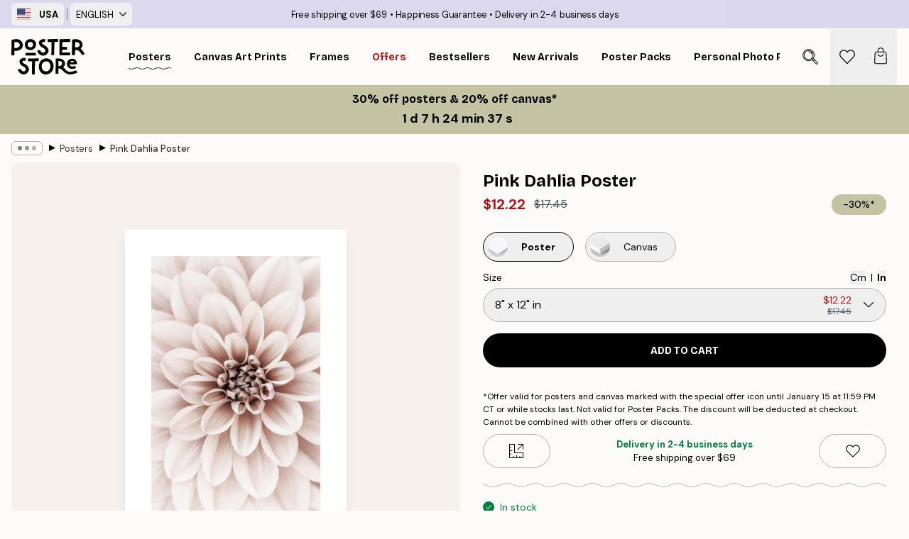

--- FILE ---
content_type: text/html; charset=utf-8
request_url: https://posterstore.com/p/posters-prints/pink-dahlia-poster/
body_size: 33518
content:
<!DOCTYPE html><html dir="ltr" lang="us"><head><title>Pink Dahlia Poster with Pale Pink Flower | Poster Store US</title><meta name="description" content="Close-up poster of a pale pink dahlia with soft petals and a dreamy summer vibe ✅ Happy Prices! ✅ Fast Delivery ✅ Free Shipping"/><meta charSet="utf-8"/><meta name="viewport" content="initial-scale=1.0, width=device-width"/><link rel="canonical" href="https://posterstore.com/p/posters-prints/botanical/flowers/pink-dahlia-poster/"/><link rel="alternate" hrefLang="en-ie" href="https://posterstore.ie/p/posters-prints/botanical/flowers/pink-dahlia-poster/"/><link rel="alternate" hrefLang="no-no" href="https://posterstore.no/p/plakater-posters/botanical/blomster/rosa-dahlia-plakat/"/><link rel="alternate" hrefLang="en-ca" href="https://posterstore.ca/p/posters-prints/botanical/flowers/pink-dahlia-poster/"/><link rel="alternate" hrefLang="en-us" href="https://posterstore.com/p/posters-prints/botanical/flowers/pink-dahlia-poster/"/><link rel="alternate" hrefLang="en-au" href="https://posterstore.com/au/p/posters-prints/botanical/flowers/pink-dahlia-poster/"/><link rel="alternate" hrefLang="ro-ro" href="https://posterstore.com/ro/p/postere/botanical/flori/poster-dalie-roz/"/><link rel="alternate" hrefLang="hu-hu" href="https://posterstore.hu/p/falikepek-poszterek/botanical/viragok/rozsaszin-dalia-poszter/"/><link rel="alternate" hrefLang="en-hr" href="https://posterstore.eu/p/posters-prints/botanical/flowers/pink-dahlia-poster/"/><link rel="alternate" hrefLang="cs-cz" href="https://posterstore.cz/p/plakaty-obrazy/botanical/poster-kvetin/vune-jiriny-plakat/"/><link rel="alternate" hrefLang="en-nz" href="https://posterstore.nz/p/posters-prints/botanical/flowers/pink-dahlia-poster/"/><link rel="alternate" hrefLang="ja-jp" href="https://posterstore.jp/p/E3-83-9D-E3-82-B9-E3-82-BF-E3-83-BC/Botanical/E8-8A-B1--E3-83-95-E3-83-A9-E3-83-AF-E3-83-BC/%E3%83%94%E3%83%B3%E3%82%AF%E3%81%AE%E3%83%80%E3%83%AA%E3%82%A2-%E3%83%9D%E3%82%B9%E3%82%BF%E3%83%BC/"/><link rel="alternate" hrefLang="ko-kr" href="https://posterstore.kr/p/@/EC-95-84-ED-8A-B8-EC-9B-8C-ED-81-AC--ED-8F-AC-EC-8A-A4-ED-84-B0/Botanical/ED-94-8C-EB-9D-BC-EC-9B-8C--EC-8B-9D-EB-AC-BC/%EB%B6%84%ED%99%8D%EB%B9%9B-%EB%8B%AC%EB%A6%AC%EC%95%84-%ED%8F%AC%EC%8A%A4%ED%84%B0/"/><link rel="alternate" hrefLang="de-de" href="https://posterstore.de/p/bilder-poster/botanical/blumen-bluten/rosa-dahlie-poster/"/><link rel="alternate" hrefLang="fr-fr" href="https://posterstore.fr/p/affiches-posters/botanical/fleurs/pink-dahlia-affiche/"/><link rel="alternate" hrefLang="en-gb" href="https://posterstore.co.uk/p/posters-prints/botanical/flowers/pink-dahlia-poster/"/><link rel="alternate" hrefLang="sv-se" href="https://posterstore.se/p/tavlor-posters/botanical/blommor/pink-dahlia-poster/"/><link rel="alternate" hrefLang="da-dk" href="https://posterstore.dk/p/plakater/botanical/blomster/rosa-dahlia-plakat/"/><link rel="alternate" hrefLang="nl-nl" href="https://posterstore.nl/p/posters/botanical/botanisch-bloemen/roze-dahlia-poster/"/><link rel="alternate" hrefLang="de-at" href="https://posterstore.at/p/poster/botanical/blumen-bluten/rosa-dahlie-poster/"/><link rel="alternate" hrefLang="it-it" href="https://posterstore.it/p/stampe-poster/botanical/fiori/dalia-rosa-poster/"/><link rel="alternate" hrefLang="es-es" href="https://posterstore.es/p/posters/botanical/flores/dalia-rosada-poster/"/><link rel="alternate" hrefLang="nl-be" href="https://posterstore.be/p/posters/botanical/botanisch-bloemen/roze-dahlia-poster/"/><link rel="alternate" hrefLang="fi-fi" href="https://posterstore.fi/p/julisteet/botanical/kukat/vaaleanpunainen-dahlia-juliste/"/><link rel="alternate" hrefLang="de-ch" href="https://posterstore.ch/p/bilder-poster/botanical/blumen-bluten/rosa-dahlie-poster/"/><link rel="alternate" hrefLang="ar-ae" href="https://posterstore.ae/p/D8-A7-D9-84-D9-84-D9-88-D8-AD-D8-A7-D8-AA--D9-88-D8-A7-D9-84-D9-85-D8-B7-D8-A8-D9-88-D8-B9-D8-A7-D8-AA/Botanical/D9-84-D9-88-D8-AD-D8-A7-D8-AA--D8-A7-D9-84-D8-B2-D9-87-D9-88-D8-B1/%D9%84%D9%88%D8%AD%D8%A9-%D9%84%D8%B5%D9%88%D8%B1%D8%A9-%D8%B2%D9%87%D8%B1%D8%A9-%D8%AF%D8%A7%D9%84%D9%8A%D8%A7-%D8%A7%D9%84%D9%88%D8%B1%D8%AF%D9%8A/"/><link rel="alternate" hrefLang="pl-pl" href="https://posterstore.pl/p/plakaty-obrazy/botanical/kwiaty/plakat-rozowa-dalia/"/><link rel="alternate" hrefLang="fr-ca" href="https://posterstore.ca/fr-ca/p/affiches-posters/botanical/fleurs/dahlia-rose-poster/"/><link rel="alternate" hrefLang="es-us" href="https://posterstore.com/es-us/p/posters/botanical/flores/dalia-rosada-poster/"/><link rel="alternate" hrefLang="it-ch" href="https://posterstore.ch/it-ch/p/stampe-poster/botanical/fiori/dalia-rosa-poster/"/><link rel="alternate" hrefLang="fr-ch" href="https://posterstore.ch/fr-ch/p/affiches-posters/botanical/fleurs/dahlia-rose-poster/"/><link rel="alternate" hrefLang="fr-be" href="https://posterstore.be/fr-be/p/affiches-posters/botanical/fleurs/dahlia-rose-poster/"/><link rel="alternate" hrefLang="de-be" href="https://posterstore.be/de-be/p/bilder-poster/botanical/blumen-bluten/rosa-dahlie-poster/"/><link rel="alternate" hrefLang="x-default" href="https://posterstore.com/p/posters-prints/botanical/flowers/pink-dahlia-poster/"/><meta property="og:description" content="Close-up poster of a pale pink dahlia with soft petals and a dreamy summer vibe ✅ Happy Prices! ✅ Fast Delivery ✅ Free Shipping"/><meta property="og:url" content="https://posterstore.com/p/posters-prints/botanical/flowers/pink-dahlia-poster/"/><meta property="og:site_name" content="Poster Store"/><meta property="og:title" content="Pink Dahlia Poster"/><meta property="og:type" content="product"/><meta property="og:image" content="https://media.posterstore.com/site_images/68629d947d2ae084e1825d2c_834493836_PS50830-8.jpg"/><link rel="preload" as="image" imageSrcSet="https://media.posterstore.com/site_images/68629d8c85731f3c2fe543de_654307137_PS50830-4.jpg?auto=compress%2Cformat&amp;fit=max&amp;w=16 16w, https://media.posterstore.com/site_images/68629d8c85731f3c2fe543de_654307137_PS50830-4.jpg?auto=compress%2Cformat&amp;fit=max&amp;w=32 32w, https://media.posterstore.com/site_images/68629d8c85731f3c2fe543de_654307137_PS50830-4.jpg?auto=compress%2Cformat&amp;fit=max&amp;w=48 48w, https://media.posterstore.com/site_images/68629d8c85731f3c2fe543de_654307137_PS50830-4.jpg?auto=compress%2Cformat&amp;fit=max&amp;w=64 64w, https://media.posterstore.com/site_images/68629d8c85731f3c2fe543de_654307137_PS50830-4.jpg?auto=compress%2Cformat&amp;fit=max&amp;w=96 96w, https://media.posterstore.com/site_images/68629d8c85731f3c2fe543de_654307137_PS50830-4.jpg?auto=compress%2Cformat&amp;fit=max&amp;w=128 128w, https://media.posterstore.com/site_images/68629d8c85731f3c2fe543de_654307137_PS50830-4.jpg?auto=compress%2Cformat&amp;fit=max&amp;w=256 256w, https://media.posterstore.com/site_images/68629d8c85731f3c2fe543de_654307137_PS50830-4.jpg?auto=compress%2Cformat&amp;fit=max&amp;w=384 384w, https://media.posterstore.com/site_images/68629d8c85731f3c2fe543de_654307137_PS50830-4.jpg?auto=compress%2Cformat&amp;fit=max&amp;w=640 640w, https://media.posterstore.com/site_images/68629d8c85731f3c2fe543de_654307137_PS50830-4.jpg?auto=compress%2Cformat&amp;fit=max&amp;w=750 750w, https://media.posterstore.com/site_images/68629d8c85731f3c2fe543de_654307137_PS50830-4.jpg?auto=compress%2Cformat&amp;fit=max&amp;w=828 828w, https://media.posterstore.com/site_images/68629d8c85731f3c2fe543de_654307137_PS50830-4.jpg?auto=compress%2Cformat&amp;fit=max&amp;w=1080 1080w, https://media.posterstore.com/site_images/68629d8c85731f3c2fe543de_654307137_PS50830-4.jpg?auto=compress%2Cformat&amp;fit=max&amp;w=1200 1200w, https://media.posterstore.com/site_images/68629d8c85731f3c2fe543de_654307137_PS50830-4.jpg?auto=compress%2Cformat&amp;fit=max&amp;w=1920 1920w, https://media.posterstore.com/site_images/68629d8c85731f3c2fe543de_654307137_PS50830-4.jpg?auto=compress%2Cformat&amp;fit=max&amp;w=2048 2048w, https://media.posterstore.com/site_images/68629d8c85731f3c2fe543de_654307137_PS50830-4.jpg?auto=compress%2Cformat&amp;fit=max&amp;w=3840 3840w" imageSizes="100%" fetchpriority="high"/><meta name="next-head-count" content="45"/><link rel="shortcut icon" href="/favicon.ico" type="image/x-icon"/><link rel="mask-icon" href="/mask-icon.svg" color="black"/><link rel="apple-touch-icon" href="/touch-icon.png"/><meta name="theme-color" content="#fff" media="(prefers-color-scheme: light)"/><meta name="theme-color" content="#fff" media="(prefers-color-scheme: dark)"/><meta name="theme-color" content="#fff"/><meta name="cf-2fa-verify" content="09559736079d101"/><meta name="google" content="notranslate"/><link rel="preload" href="/_next/static/css/657f7231ada061ae.css" as="style" crossorigin="anonymous"/><link rel="stylesheet" href="/_next/static/css/657f7231ada061ae.css" crossorigin="anonymous" data-n-g=""/><link rel="preload" href="/_next/static/css/bdb19ca02405dbf2.css" as="style" crossorigin="anonymous"/><link rel="stylesheet" href="/_next/static/css/bdb19ca02405dbf2.css" crossorigin="anonymous" data-n-p=""/><noscript data-n-css=""></noscript><script defer="" crossorigin="anonymous" nomodule="" src="/_next/static/chunks/polyfills-42372ed130431b0a.js"></script><script defer="" src="/_next/static/chunks/8329.dfa48f0e2c265c41.js" crossorigin="anonymous"></script><script defer="" src="/_next/static/chunks/8873.6f28459a15343e52.js" crossorigin="anonymous"></script><script defer="" src="/_next/static/chunks/6329.ecea06c70e067f08.js" crossorigin="anonymous"></script><script src="/_next/static/chunks/webpack-59d33285915d441c.js" defer="" crossorigin="anonymous"></script><script src="/_next/static/chunks/framework-ad5a2060caaa3ac5.js" defer="" crossorigin="anonymous"></script><script src="/_next/static/chunks/main-bef785a8afe73322.js" defer="" crossorigin="anonymous"></script><script src="/_next/static/chunks/pages/_app-ea06dd5ffb70f672.js" defer="" crossorigin="anonymous"></script><script src="/_next/static/chunks/6028-bba8a1ef98af8e53.js" defer="" crossorigin="anonymous"></script><script src="/_next/static/chunks/5224-856ccd605590fadb.js" defer="" crossorigin="anonymous"></script><script src="/_next/static/chunks/3304-e36d1e9aab382f3c.js" defer="" crossorigin="anonymous"></script><script src="/_next/static/chunks/2835-4bc3c0f7e336ac5a.js" defer="" crossorigin="anonymous"></script><script src="/_next/static/chunks/7765-9cd804f32efda6e4.js" defer="" crossorigin="anonymous"></script><script src="/_next/static/chunks/657-2a1e21a7c22c816f.js" defer="" crossorigin="anonymous"></script><script src="/_next/static/chunks/9994-1a3b3d2c2f91a553.js" defer="" crossorigin="anonymous"></script><script src="/_next/static/chunks/7229-d100cceba6bac298.js" defer="" crossorigin="anonymous"></script><script src="/_next/static/chunks/pages/p/%5B...slug%5D-805af37b4ad47652.js" defer="" crossorigin="anonymous"></script><script src="/_next/static/VdJ4BxBluFQM-eofzy7oV/_buildManifest.js" defer="" crossorigin="anonymous"></script><script src="/_next/static/VdJ4BxBluFQM-eofzy7oV/_ssgManifest.js" defer="" crossorigin="anonymous"></script></head><body class="notranslate"><noscript><iframe title="Google Tag Manager" src="https://www.googletagmanager.com/ns.html?id=GTM-T9G5H8D" height="0" width="0" style="display:none;visibility:hidden"></iframe></noscript><div id="__loading-indicator"></div><div id="__next"><script>history.scrollRestoration = "manual"</script><div id="app" data-project="PS" class="__variable_6e5d6a __variable_fc1bc1 font-body flex min-h-full flex-col"><a href="#main" class="visually-hidden">Skip to main content.</a><aside id="status" class="z-40 h-6 px-4 bg-brand-purple/75 w-content:h-10 relative z-40" aria-label="Status bar"><div class="relative flex items-center w-full h-full m-auto max-w-header"><div class="absolute z-10 items-center hidden w-48 h-full py-1 w-content:flex ltr:-left-2 rtl:-right-2"><button class="flex items-center h-full px-2 text-xs font-bold uppercase rounded-md hover:bg-brand-purple active:bg-brand-purple" title="Change country. The current country is: United States"><div class="relative me-3" style="min-height:15.4px;min-width:19px"><img alt="United States flag icon" aria-hidden="true" loading="lazy" width="640" height="480" decoding="async" data-nimg="1" class="absolute object-cover w-full h-full" style="color:transparent" src="/_next/static/media/us.99e04236.svg"/></div><span title="United States">USA</span></button><div role="separator" aria-orientation="vertical" class="relative !h-4 mx-1 bg-brand-700 h-full" style="width:1px"></div><div class="relative h-full"><button class="flex items-center h-full px-2 text-xs uppercase rounded-md hover:bg-brand-purple active:bg-brand-purple" title="Change language. The current language is: English">English<img alt="Down arrow icon" aria-hidden="true" loading="lazy" width="10" height="5.6" decoding="async" data-nimg="1" class="opacity-75 ms-2" style="color:transparent" src="/_next/static/media/arrow-down.92f2b5e4.svg"/></button></div></div><span></span><div role="region" aria-label="Announcements" class="w-full h-full flex-1 relative"><ul class="flex w-full flex-center h-full"><li aria-posinset="1" aria-setsize="3" class="transition-opacity absolute w-full overflow-hidden flex flex-center opacity-100" style="transition-duration:500ms"><p class="truncate w-content:scale-90">Free shipping over $69</p></li><li aria-posinset="2" aria-setsize="3" class="transition-opacity absolute w-full overflow-hidden flex flex-center opacity-0 pointer-events-none" style="transition-duration:200ms"><p class="truncate w-content:scale-90">Happiness Guarantee</p></li><li aria-posinset="3" aria-setsize="3" class="transition-opacity absolute w-full overflow-hidden flex flex-center opacity-0 pointer-events-none" style="transition-duration:200ms"><p class="truncate w-content:scale-90">Delivery in 2-4 business days</p></li></ul></div></div></aside><header role="banner" class="sticky top-0 z-30" aria-label="Main navigation"><div class="flex h-16 items-center bg-brand-white px-1 shadow-sm lg:h-20 lg:px-4"><nav role="navigation" class="mx-auto flex w-full max-w-header items-center justify-between transition-all duration-500"><a class="flex transition-opacity duration-150 items-center justify-center lg:justify-start active:hover:opacity-60 active:hover:delay-0 active:hover:transition-none lg:w-[165px] max-w-content opacity-0" aria-current="false" href="https://posterstore.com/"><img alt="Poster Store logo" loading="lazy" width="1143" height="557" decoding="async" data-nimg="1" class="lg:h-[50px] h-[32px] lg:my-4 w-auto lg:m-0 m-auto transition-opacity opacity-100 delay-300 lg:delay-500 w-content:delay-0 transition-opacity duration-500 opacity-100 delay-300" style="color:transparent" src="/_next/static/media/logo.efc2cd70.svg"/></a><section id="synapse-popover-group-Rqhr6" aria-label="Site navigation" class="hide-scrollbar me-4 hidden flex-1 overflow-x-auto lg:flex"><div class="group static" data-ph="top-nav"><a class="popover-button flex flex-center flex items-center capitalize font-display font-bold tracking-[0.5px] lg:tracking-[0.56px] text-xs lg:text-sm h-20 px-2.5 lg:px-4 whitespace-nowrap transition-colors duration-300 button-tertiary-active !ps-0" id="synapse-popover-R6qhr6-button" aria-expanded="false" href="https://posterstore.com/posters-prints/"><span class="relative flex h-full items-center"><span class="relative tracking-normal">Posters<div class="absolute" style="overflow:hidden;background-image:url(&#x27;data:image/svg+xml;utf8,&lt;svg xmlns=&quot;http://www.w3.org/2000/svg&quot; viewBox=&quot;0 0 100 20&quot; preserveAspectRatio=&quot;none&quot;&gt;&lt;path d=&quot;M0,10 Q25,0 50,10 T100,10&quot; fill=&quot;none&quot; stroke=&quot;%23000&quot; stroke-width=&quot;4&quot; /&gt;&lt;/svg&gt;&#x27;);background-repeat:repeat-x;background-position:center;background-size:15px 5px;width:100%;height:10px;opacity:1"></div></span></span></a></div><div class="group static" data-ph="top-nav"><a class="popover-button flex flex-center flex items-center capitalize font-display font-bold tracking-[0.5px] lg:tracking-[0.56px] text-xs lg:text-sm h-20 px-2.5 lg:px-4 whitespace-nowrap transition-colors duration-300 button-tertiary-active" id="synapse-popover-Raqhr6-button" aria-expanded="false" href="https://posterstore.com/canvas/"><span class="relative flex h-full items-center"><span class="relative tracking-normal">Canvas Art Prints<div class="absolute !opacity-0 group-hover:!opacity-50" style="overflow:hidden;background-image:url(&#x27;data:image/svg+xml;utf8,&lt;svg xmlns=&quot;http://www.w3.org/2000/svg&quot; viewBox=&quot;0 0 100 20&quot; preserveAspectRatio=&quot;none&quot;&gt;&lt;path d=&quot;M0,10 Q25,0 50,10 T100,10&quot; fill=&quot;none&quot; stroke=&quot;%23000&quot; stroke-width=&quot;4&quot; /&gt;&lt;/svg&gt;&#x27;);background-repeat:repeat-x;background-position:center;background-size:15px 5px;width:100%;height:10px;opacity:1"></div></span></span></a></div><div class="group static" data-ph="top-nav"><a class="popover-button flex flex-center flex items-center capitalize font-display font-bold tracking-[0.5px] lg:tracking-[0.56px] text-xs lg:text-sm h-20 px-2.5 lg:px-4 whitespace-nowrap transition-colors duration-300 button-tertiary-active" id="synapse-popover-Reqhr6-button" aria-expanded="false" href="https://posterstore.com/picture-frames/"><span class="relative flex h-full items-center"><span class="relative tracking-normal">Frames<div class="absolute !opacity-0 group-hover:!opacity-50" style="overflow:hidden;background-image:url(&#x27;data:image/svg+xml;utf8,&lt;svg xmlns=&quot;http://www.w3.org/2000/svg&quot; viewBox=&quot;0 0 100 20&quot; preserveAspectRatio=&quot;none&quot;&gt;&lt;path d=&quot;M0,10 Q25,0 50,10 T100,10&quot; fill=&quot;none&quot; stroke=&quot;%23000&quot; stroke-width=&quot;4&quot; /&gt;&lt;/svg&gt;&#x27;);background-repeat:repeat-x;background-position:center;background-size:15px 5px;width:100%;height:10px;opacity:1"></div></span></span></a></div><div class="group" data-ph="top-nav"><a class="popover-button flex flex-center flex items-center capitalize font-display font-bold tracking-[0.5px] lg:tracking-[0.56px] text-xs lg:text-sm h-20 px-2.5 lg:px-4 whitespace-nowrap transition-colors duration-300 button-tertiary-active text-urgent" id="synapse-popover-Riqhr6-button" aria-expanded="false" aria-controls="synapse-popover-Riqhr6" href="https://posterstore.com/sale/"><span class="relative">Offers<div class="absolute !opacity-0 group-hover:!opacity-50" style="overflow:hidden;background-image:url(&#x27;data:image/svg+xml;utf8,&lt;svg xmlns=&quot;http://www.w3.org/2000/svg&quot; viewBox=&quot;0 0 100 20&quot; preserveAspectRatio=&quot;none&quot;&gt;&lt;path d=&quot;M0,10 Q25,0 50,10 T100,10&quot; fill=&quot;none&quot; stroke=&quot;%23B21010&quot; stroke-width=&quot;4&quot; /&gt;&lt;/svg&gt;&#x27;);background-repeat:repeat-x;background-position:center;background-size:15px 5px;width:100%;height:10px;opacity:1"></div></span></a></div><div class="group" data-ph="top-nav"><a class="popover-button flex flex-center flex items-center capitalize font-display font-bold tracking-[0.5px] lg:tracking-[0.56px] text-xs lg:text-sm h-20 px-2.5 lg:px-4 whitespace-nowrap transition-colors duration-300 button-tertiary-active" id="synapse-popover-Rmqhr6-button" aria-expanded="false" aria-controls="synapse-popover-Rmqhr6" href="https://posterstore.com/posters-prints/bestseller-art-prints/"><span class="relative">Bestsellers<div class="absolute !opacity-0 group-hover:!opacity-50" style="overflow:hidden;background-image:url(&#x27;data:image/svg+xml;utf8,&lt;svg xmlns=&quot;http://www.w3.org/2000/svg&quot; viewBox=&quot;0 0 100 20&quot; preserveAspectRatio=&quot;none&quot;&gt;&lt;path d=&quot;M0,10 Q25,0 50,10 T100,10&quot; fill=&quot;none&quot; stroke=&quot;%23000&quot; stroke-width=&quot;4&quot; /&gt;&lt;/svg&gt;&#x27;);background-repeat:repeat-x;background-position:center;background-size:15px 5px;width:100%;height:10px;opacity:1"></div></span></a></div><div class="group" data-ph="top-nav"><a class="popover-button flex flex-center flex items-center capitalize font-display font-bold tracking-[0.5px] lg:tracking-[0.56px] text-xs lg:text-sm h-20 px-2.5 lg:px-4 whitespace-nowrap transition-colors duration-300 button-tertiary-active" id="synapse-popover-Rqqhr6-button" aria-expanded="false" aria-controls="synapse-popover-Rqqhr6" href="https://posterstore.com/posters-prints/new-arrival-prints/"><span class="relative">New Arrivals<div class="absolute !opacity-0 group-hover:!opacity-50" style="overflow:hidden;background-image:url(&#x27;data:image/svg+xml;utf8,&lt;svg xmlns=&quot;http://www.w3.org/2000/svg&quot; viewBox=&quot;0 0 100 20&quot; preserveAspectRatio=&quot;none&quot;&gt;&lt;path d=&quot;M0,10 Q25,0 50,10 T100,10&quot; fill=&quot;none&quot; stroke=&quot;%23000&quot; stroke-width=&quot;4&quot; /&gt;&lt;/svg&gt;&#x27;);background-repeat:repeat-x;background-position:center;background-size:15px 5px;width:100%;height:10px;opacity:1"></div></span></a></div><div class="group" data-ph="top-nav"><a class="popover-button flex flex-center flex items-center capitalize font-display font-bold tracking-[0.5px] lg:tracking-[0.56px] text-xs lg:text-sm h-20 px-2.5 lg:px-4 whitespace-nowrap transition-colors duration-300 button-tertiary-active" id="synapse-popover-Ruqhr6-button" aria-expanded="false" aria-controls="synapse-popover-Ruqhr6" href="https://posterstore.com/posters-prints/poster-packs/"><span class="relative">Poster Packs<div class="absolute !opacity-0 group-hover:!opacity-50" style="overflow:hidden;background-image:url(&#x27;data:image/svg+xml;utf8,&lt;svg xmlns=&quot;http://www.w3.org/2000/svg&quot; viewBox=&quot;0 0 100 20&quot; preserveAspectRatio=&quot;none&quot;&gt;&lt;path d=&quot;M0,10 Q25,0 50,10 T100,10&quot; fill=&quot;none&quot; stroke=&quot;%23000&quot; stroke-width=&quot;4&quot; /&gt;&lt;/svg&gt;&#x27;);background-repeat:repeat-x;background-position:center;background-size:15px 5px;width:100%;height:10px;opacity:1"></div></span></a></div><div class="group" data-ph="top-nav"><a class="popover-button flex flex-center flex items-center capitalize font-display font-bold tracking-[0.5px] lg:tracking-[0.56px] text-xs lg:text-sm h-20 px-2.5 lg:px-4 whitespace-nowrap transition-colors duration-300 button-tertiary-active" id="synapse-popover-R12qhr6-button" aria-expanded="false" aria-controls="synapse-popover-R12qhr6" href="https://posterstore.com/artwork/"><span class="relative">Personal Photo Prints<div class="absolute !opacity-0 group-hover:!opacity-50" style="overflow:hidden;background-image:url(&#x27;data:image/svg+xml;utf8,&lt;svg xmlns=&quot;http://www.w3.org/2000/svg&quot; viewBox=&quot;0 0 100 20&quot; preserveAspectRatio=&quot;none&quot;&gt;&lt;path d=&quot;M0,10 Q25,0 50,10 T100,10&quot; fill=&quot;none&quot; stroke=&quot;%23000&quot; stroke-width=&quot;4&quot; /&gt;&lt;/svg&gt;&#x27;);background-repeat:repeat-x;background-position:center;background-size:15px 5px;width:100%;height:10px;opacity:1"></div></span></a></div><div class="group" data-ph="top-nav"><a class="popover-button flex flex-center flex items-center capitalize font-display font-bold tracking-[0.5px] lg:tracking-[0.56px] text-xs lg:text-sm h-20 px-2.5 lg:px-4 whitespace-nowrap transition-colors duration-300 button-tertiary-active" id="synapse-popover-R16qhr6-button" aria-expanded="false" aria-controls="synapse-popover-R16qhr6" href="https://posterstore.com/g/gallery-wall-inspiration/"><span class="relative">Gallery walls<div class="absolute !opacity-0 group-hover:!opacity-50" style="overflow:hidden;background-image:url(&#x27;data:image/svg+xml;utf8,&lt;svg xmlns=&quot;http://www.w3.org/2000/svg&quot; viewBox=&quot;0 0 100 20&quot; preserveAspectRatio=&quot;none&quot;&gt;&lt;path d=&quot;M0,10 Q25,0 50,10 T100,10&quot; fill=&quot;none&quot; stroke=&quot;%23000&quot; stroke-width=&quot;4&quot; /&gt;&lt;/svg&gt;&#x27;);background-repeat:repeat-x;background-position:center;background-size:15px 5px;width:100%;height:10px;opacity:1"></div></span></a></div><div class="group" data-ph="top-nav"><a class="popover-button flex flex-center flex items-center capitalize font-display font-bold tracking-[0.5px] lg:tracking-[0.56px] text-xs lg:text-sm h-20 px-2.5 lg:px-4 whitespace-nowrap transition-colors duration-300 button-tertiary-active" id="synapse-popover-R1aqhr6-button" aria-expanded="false" aria-controls="synapse-popover-R1aqhr6" href="https://posterstore.com/how-to-create-your-perfect-gallery-wall/"><span class="relative">How to Guide<div class="absolute !opacity-0 group-hover:!opacity-50" style="overflow:hidden;background-image:url(&#x27;data:image/svg+xml;utf8,&lt;svg xmlns=&quot;http://www.w3.org/2000/svg&quot; viewBox=&quot;0 0 100 20&quot; preserveAspectRatio=&quot;none&quot;&gt;&lt;path d=&quot;M0,10 Q25,0 50,10 T100,10&quot; fill=&quot;none&quot; stroke=&quot;%23000&quot; stroke-width=&quot;4&quot; /&gt;&lt;/svg&gt;&#x27;);background-repeat:repeat-x;background-position:center;background-size:15px 5px;width:100%;height:10px;opacity:1"></div></span></a></div></section></nav></div></header><a href="https://posterstore.com/promotion/sale/"><aside aria-labelledby="synapse-promotional-banner-R31r6-title" class="flex flex-col flex-center text-center py-2 px-4 z-20 relative group" style="background:#c4c4a4;color:#000"><div class="max-w-header relative w-full"><div class="flex flex-col px-8"><span id="synapse-promotional-banner-R31r6-title" class="h3">30% off posters & 20% off canvas*</span></div><div class="text-center" style="background:#c4c4a4;color:#000"><time dateTime="2026-01-15" class="font-bold mt-[2px] block text-[18px]"><span class="ms-2 last:ms-0" aria-hidden="true">0 min <!-- -->0 s</span><span class="visually-hidden">Valid until: 2026-01-15</span></time></div></div></aside></a><span></span><main id="main" class="flex-1"><script type="application/ld+json">{
        "@context": "http://schema.org/",
        "@type": "Product",
        "name": "Pink Dahlia Poster",
        "description": "A beautiful flower print of a pink dahlia in close-up. This nature print might remind you of the perfection and beauty of nature. With this flower dream you will bring the summer into your home!  The print has a printed white margin that frames the design.",
        "sku": "PS50830",
        "image": "https://media.posterstore.com/site_images/68629d947d2ae084e1825d2c_834493836_PS50830-8.jpg",
        "url": "https://posterstore.com/posters-prints/pink-dahlia-poster/",
        "brand": {
          "@type": "Brand",
          "name": "Poster Store"
        },
        "offers": [
          {
              "@type": "Offer",
              "sku": "PS50830-4",
              "name": "Pink Dahlia Poster 21x30 cm",
              "url": "https://posterstore.com/posters-prints/pink-dahlia-poster/",
              "priceSpecification": [{"@type":"UnitPriceSpecification","price":12.22,"priceCurrency":"USD"},{"@type":"UnitPriceSpecification","priceType":"https://schema.org/StrikethroughPrice","price":17.45,"priceCurrency":"USD"}],
              "itemCondition": "http://schema.org/NewCondition",
              "availability": "http://schema.org/InStock"
            },{
              "@type": "Offer",
              "sku": "PS50830-5",
              "name": "Pink Dahlia Poster 30x40 cm",
              "url": "https://posterstore.com/posters-prints/pink-dahlia-poster/",
              "priceSpecification": [{"@type":"UnitPriceSpecification","price":18.9,"priceCurrency":"USD"},{"@type":"UnitPriceSpecification","priceType":"https://schema.org/StrikethroughPrice","price":27,"priceCurrency":"USD"}],
              "itemCondition": "http://schema.org/NewCondition",
              "availability": "http://schema.org/InStock"
            },{
              "@type": "Offer",
              "sku": "PS50830-2",
              "name": "Pink Dahlia Poster 50x50 cm",
              "url": "https://posterstore.com/posters-prints/pink-dahlia-poster/",
              "priceSpecification": [{"@type":"UnitPriceSpecification","price":25.87,"priceCurrency":"USD"},{"@type":"UnitPriceSpecification","priceType":"https://schema.org/StrikethroughPrice","price":36.95,"priceCurrency":"USD"}],
              "itemCondition": "http://schema.org/NewCondition",
              "availability": "http://schema.org/InStock"
            },{
              "@type": "Offer",
              "sku": "PS50830-6",
              "name": "Pink Dahlia Poster 40x50 cm",
              "url": "https://posterstore.com/posters-prints/pink-dahlia-poster/",
              "priceSpecification": [{"@type":"UnitPriceSpecification","price":25.87,"priceCurrency":"USD"},{"@type":"UnitPriceSpecification","priceType":"https://schema.org/StrikethroughPrice","price":36.95,"priceCurrency":"USD"}],
              "itemCondition": "http://schema.org/NewCondition",
              "availability": "http://schema.org/InStock"
            },{
              "@type": "Offer",
              "sku": "PS50830-8",
              "name": "Pink Dahlia Poster 50x70 cm",
              "url": "https://posterstore.com/posters-prints/pink-dahlia-poster/",
              "priceSpecification": [{"@type":"UnitPriceSpecification","price":31.47,"priceCurrency":"USD"},{"@type":"UnitPriceSpecification","priceType":"https://schema.org/StrikethroughPrice","price":44.95,"priceCurrency":"USD"}],
              "itemCondition": "http://schema.org/NewCondition",
              "availability": "http://schema.org/InStock"
            },{
              "@type": "Offer",
              "sku": "PS50830-1",
              "name": "Pink Dahlia Poster 70x100 cm",
              "url": "https://posterstore.com/posters-prints/pink-dahlia-poster/",
              "priceSpecification": [{"@type":"UnitPriceSpecification","price":45.82,"priceCurrency":"USD"},{"@type":"UnitPriceSpecification","priceType":"https://schema.org/StrikethroughPrice","price":65.45,"priceCurrency":"USD"}],
              "itemCondition": "http://schema.org/NewCondition",
              "availability": "http://schema.org/InStock"
            }
        ]
      }</script><div class="relative mx-auto mb-12 lg:bg-transparent lg:px-4"><div class="mx-auto max-w-header"><nav id="breadcrumbs" class="flex items-center w-full overflow-x-auto hide-scrollbar mask-x-scroll py-2 px-4 lg:-mx-4" aria-label="Breadcrumb" data-ph="breadcrumbs"><div class="sticky start-0 z-10 flex items-center transition-opacity duration-150 shrink-0 opacity-100 delay-150"><div role="presentation" class="flex flex-center h-5 px-2 rounded-md me-2 border border-brand-500"><div class="rounded-full bg-black me-1 last:me-0" style="height:6px;width:6px;opacity:calc(0.5 - 0 * 0.1)"></div><div class="rounded-full bg-black me-1 last:me-0" style="height:6px;width:6px;opacity:calc(0.5 - 1 * 0.1)"></div><div class="rounded-full bg-black me-1 last:me-0" style="height:6px;width:6px;opacity:calc(0.5 - 2 * 0.1)"></div></div><div role="separator" aria-orientation="vertical" class="relative font-bold -top-px text-md start-px rtl-mirror">▸</div></div><ol class="flex flex-nowrap ps-1 ms-2" style="transform:translate3d(0px, 0px, 0px)"><li class="flex flex-nowrap mx-1 transition-opacity group duration-300 ltr:first:-ml-3 rtl:first:-mr-3 opacity-0 pointer-events-none"><a class="flex items-center me-2 group-last:me-0 whitespace-nowrap hover:underline truncate text-black/80 text-xs button-tertiary-active duration-300 transition-colors" tabindex="0" style="max-width:15rem" href="https://posterstore.com/">Poster Store</a><div role="separator" aria-orientation="vertical" class="relative font-bold -top-px text-md start-px rtl-mirror">▸</div></li><li class="flex flex-nowrap mx-1 transition-opacity group duration-300 ltr:first:-ml-3 rtl:first:-mr-3 opacity-100"><a class="flex items-center me-2 group-last:me-0 whitespace-nowrap hover:underline truncate text-black/80 text-xs button-tertiary-active duration-300 transition-colors" tabindex="0" style="max-width:15rem" href="https://posterstore.com/posters-prints/">Posters</a><div role="separator" aria-orientation="vertical" class="relative font-bold -top-px text-md start-px rtl-mirror">▸</div></li><li class="flex flex-nowrap mx-1 transition-opacity group duration-300 ltr:first:-ml-3 rtl:first:-mr-3 opacity-100"><a class="flex items-center me-2 group-last:me-0 whitespace-nowrap hover:underline truncate font-medium pe-3 text-black/80 text-xs button-tertiary-active duration-300 transition-colors" aria-current="page" tabindex="0" style="max-width:15rem" href="https://posterstore.com/p/posters-prints/pink-dahlia-poster/">Pink Dahlia Poster</a></li></ol></nav></div><div class="relative z-20 m-auto flex h-full max-w-header flex-col items-start lg:flex-row"><div class="h-full w-full min-w-[50%] lg:sticky lg:top-[94px] lg:w-1/2 xl:w-full"><div class="relative mx-4 ms-0 flex h-full" aria-label="Product images"><div class="hide-scrollbar me-4 ms-4 w-14 flex-col overflow-y-auto pe-1 transition-opacity duration-300 ease-in-out xs:w-16 sm:w-20 md:w-32 lg:ms-0 lg:w-20 xl:w-40 2xl:me-6 2xl:w-48 hidden opacity-0 mask-y-scroll" style="max-height:0"><div class="h-px"></div><button class="relative mb-4 h-0 w-full bg-white last:mb-0" disabled="" aria-label="Show image 1" aria-controls="synapse-product-photoswipe-thumbnail-slider-R38ab6-container" aria-owns="synapse-product-photoswipe-thumbnail-slider-R38ab6-slide-0" aria-current="true" style="padding-bottom:142.85000000000002%"><img alt="A close-up poster of a delicate dahlia flower with light pink petals, showcasing its intricate pattern." loading="lazy" decoding="async" data-nimg="fill" style="position:absolute;height:100%;width:100%;left:0;top:0;right:0;bottom:0;color:transparent;max-width:100%;background-size:cover;background-position:50% 50%;background-repeat:no-repeat;background-image:url(&quot;data:image/svg+xml;charset=utf-8,%3Csvg xmlns=&#x27;http://www.w3.org/2000/svg&#x27; %3E%3Cfilter id=&#x27;b&#x27; color-interpolation-filters=&#x27;sRGB&#x27;%3E%3CfeGaussianBlur stdDeviation=&#x27;20&#x27;/%3E%3CfeColorMatrix values=&#x27;1 0 0 0 0 0 1 0 0 0 0 0 1 0 0 0 0 0 100 -1&#x27; result=&#x27;s&#x27;/%3E%3CfeFlood x=&#x27;0&#x27; y=&#x27;0&#x27; width=&#x27;100%25&#x27; height=&#x27;100%25&#x27;/%3E%3CfeComposite operator=&#x27;out&#x27; in=&#x27;s&#x27;/%3E%3CfeComposite in2=&#x27;SourceGraphic&#x27;/%3E%3CfeGaussianBlur stdDeviation=&#x27;20&#x27;/%3E%3C/filter%3E%3Cimage width=&#x27;100%25&#x27; height=&#x27;100%25&#x27; x=&#x27;0&#x27; y=&#x27;0&#x27; preserveAspectRatio=&#x27;none&#x27; style=&#x27;filter: url(%23b);&#x27; href=&#x27;[data-uri]&#x27;/%3E%3C/svg%3E&quot;)" sizes="100vw" srcSet="https://media.posterstore.com/site_images/68629d8c85731f3c2fe543de_654307137_PS50830-4.jpg?auto=compress%2Cformat&amp;fit=max&amp;w=640 640w, https://media.posterstore.com/site_images/68629d8c85731f3c2fe543de_654307137_PS50830-4.jpg?auto=compress%2Cformat&amp;fit=max&amp;w=750 750w, https://media.posterstore.com/site_images/68629d8c85731f3c2fe543de_654307137_PS50830-4.jpg?auto=compress%2Cformat&amp;fit=max&amp;w=828 828w, https://media.posterstore.com/site_images/68629d8c85731f3c2fe543de_654307137_PS50830-4.jpg?auto=compress%2Cformat&amp;fit=max&amp;w=1080 1080w, https://media.posterstore.com/site_images/68629d8c85731f3c2fe543de_654307137_PS50830-4.jpg?auto=compress%2Cformat&amp;fit=max&amp;w=1200 1200w, https://media.posterstore.com/site_images/68629d8c85731f3c2fe543de_654307137_PS50830-4.jpg?auto=compress%2Cformat&amp;fit=max&amp;w=1920 1920w, https://media.posterstore.com/site_images/68629d8c85731f3c2fe543de_654307137_PS50830-4.jpg?auto=compress%2Cformat&amp;fit=max&amp;w=2048 2048w, https://media.posterstore.com/site_images/68629d8c85731f3c2fe543de_654307137_PS50830-4.jpg?auto=compress%2Cformat&amp;fit=max&amp;w=3840 3840w" src="https://media.posterstore.com/site_images/68629d8c85731f3c2fe543de_654307137_PS50830-4.jpg?auto=compress%2Cformat&amp;fit=max&amp;w=3840"/><div class="absolute left-0 top-0 h-full w-full bg-black transition-opacity duration-150 opacity-25"></div></button><div class="h-px"></div></div><div id="synapse-product-photoswipe-thumbnail-slider-R38ab6-container" class="w-full flex-1 overflow-hidden ms-4 lg:ms-0"><section aria-label="Product images" class="flex flex-col justify-center"><h2 class="w-full px-4 mb-2 text-center h3 visually-hidden">Product images</h2><div class="flex w-full items-center"><ul id="synapse-slider-R3b8ab6" class="flex-1 grid hide-scrollbar no-highlight overscroll-x-contain transition-opacity drag-safe-area duration-300 justify-center overflow-x-auto opacity-0 pointer-events-none" style="gap:16px;grid-auto-flow:column;scroll-padding:0;grid-auto-columns:calc(100% - 0px - 0px)"><li id="synapse-slider-R3b8ab6-slide-1" class="scroll-snap-start flex flex-center"><div class="flex flex-1 h-full relative flex-center min-w-0 rounded-xl bg-brand-ivory-300"><a id="synapse-product-photoswipe-thumbnail-slider-R38ab6-slide-0" class="flex relative flex-center w-full h-full mx-1 overflow-hidden lg:max-h-screen lg:min-h-[545px!important] xl:min-h-[600px!important] max-w-[320px] md:max-w-[438px] lg:max-w-[981px] min-w-[160px] lg:min-w-[390px] xl:min-w-[438px] px-[10%] py-[15%]" style="width:calc(70.00350017500875vh - 0px)" href="https://media.posterstore.com/site_images/68629d8c85731f3c2fe543de_654307137_PS50830-4.jpg" data-pswp-width="2000" data-pswp-height="2857" rel="noreferrer" target="_blank" data-photoswipe-item="true"><div class="relative h-0 w-full" style="padding-bottom:142.85000000000002%"><div class="absolute h-full w-full overflow-hidden bg-white object-contain shadow-md md:shadow-lg"><img alt="A close-up poster of a delicate dahlia flower with light pink petals, showcasing its intricate pattern." fetchpriority="high" decoding="async" data-nimg="fill" class="z-10" style="position:absolute;height:100%;width:100%;left:0;top:0;right:0;bottom:0;color:transparent;max-width:100%;background-size:cover;background-position:50% 50%;background-repeat:no-repeat;background-image:url(&quot;data:image/svg+xml;charset=utf-8,%3Csvg xmlns=&#x27;http://www.w3.org/2000/svg&#x27; %3E%3Cfilter id=&#x27;b&#x27; color-interpolation-filters=&#x27;sRGB&#x27;%3E%3CfeGaussianBlur stdDeviation=&#x27;20&#x27;/%3E%3CfeColorMatrix values=&#x27;1 0 0 0 0 0 1 0 0 0 0 0 1 0 0 0 0 0 100 -1&#x27; result=&#x27;s&#x27;/%3E%3CfeFlood x=&#x27;0&#x27; y=&#x27;0&#x27; width=&#x27;100%25&#x27; height=&#x27;100%25&#x27;/%3E%3CfeComposite operator=&#x27;out&#x27; in=&#x27;s&#x27;/%3E%3CfeComposite in2=&#x27;SourceGraphic&#x27;/%3E%3CfeGaussianBlur stdDeviation=&#x27;20&#x27;/%3E%3C/filter%3E%3Cimage width=&#x27;100%25&#x27; height=&#x27;100%25&#x27; x=&#x27;0&#x27; y=&#x27;0&#x27; preserveAspectRatio=&#x27;none&#x27; style=&#x27;filter: url(%23b);&#x27; href=&#x27;[data-uri]&#x27;/%3E%3C/svg%3E&quot;)" sizes="100%" srcSet="https://media.posterstore.com/site_images/68629d8c85731f3c2fe543de_654307137_PS50830-4.jpg?auto=compress%2Cformat&amp;fit=max&amp;w=16 16w, https://media.posterstore.com/site_images/68629d8c85731f3c2fe543de_654307137_PS50830-4.jpg?auto=compress%2Cformat&amp;fit=max&amp;w=32 32w, https://media.posterstore.com/site_images/68629d8c85731f3c2fe543de_654307137_PS50830-4.jpg?auto=compress%2Cformat&amp;fit=max&amp;w=48 48w, https://media.posterstore.com/site_images/68629d8c85731f3c2fe543de_654307137_PS50830-4.jpg?auto=compress%2Cformat&amp;fit=max&amp;w=64 64w, https://media.posterstore.com/site_images/68629d8c85731f3c2fe543de_654307137_PS50830-4.jpg?auto=compress%2Cformat&amp;fit=max&amp;w=96 96w, https://media.posterstore.com/site_images/68629d8c85731f3c2fe543de_654307137_PS50830-4.jpg?auto=compress%2Cformat&amp;fit=max&amp;w=128 128w, https://media.posterstore.com/site_images/68629d8c85731f3c2fe543de_654307137_PS50830-4.jpg?auto=compress%2Cformat&amp;fit=max&amp;w=256 256w, https://media.posterstore.com/site_images/68629d8c85731f3c2fe543de_654307137_PS50830-4.jpg?auto=compress%2Cformat&amp;fit=max&amp;w=384 384w, https://media.posterstore.com/site_images/68629d8c85731f3c2fe543de_654307137_PS50830-4.jpg?auto=compress%2Cformat&amp;fit=max&amp;w=640 640w, https://media.posterstore.com/site_images/68629d8c85731f3c2fe543de_654307137_PS50830-4.jpg?auto=compress%2Cformat&amp;fit=max&amp;w=750 750w, https://media.posterstore.com/site_images/68629d8c85731f3c2fe543de_654307137_PS50830-4.jpg?auto=compress%2Cformat&amp;fit=max&amp;w=828 828w, https://media.posterstore.com/site_images/68629d8c85731f3c2fe543de_654307137_PS50830-4.jpg?auto=compress%2Cformat&amp;fit=max&amp;w=1080 1080w, https://media.posterstore.com/site_images/68629d8c85731f3c2fe543de_654307137_PS50830-4.jpg?auto=compress%2Cformat&amp;fit=max&amp;w=1200 1200w, https://media.posterstore.com/site_images/68629d8c85731f3c2fe543de_654307137_PS50830-4.jpg?auto=compress%2Cformat&amp;fit=max&amp;w=1920 1920w, https://media.posterstore.com/site_images/68629d8c85731f3c2fe543de_654307137_PS50830-4.jpg?auto=compress%2Cformat&amp;fit=max&amp;w=2048 2048w, https://media.posterstore.com/site_images/68629d8c85731f3c2fe543de_654307137_PS50830-4.jpg?auto=compress%2Cformat&amp;fit=max&amp;w=3840 3840w" src="https://media.posterstore.com/site_images/68629d8c85731f3c2fe543de_654307137_PS50830-4.jpg?auto=compress%2Cformat&amp;fit=max&amp;w=3840"/></div></div></a></div></li></ul></div></section></div></div></div><section class="relative z-10 flex h-full w-full flex-col bg-brand-white px-4 pt-3 lg:sticky lg:w-1/2 xl:min-w-[600px]"><div class="relative pt-3 lg:-mt-3 lg:pt-2"><h1 class="sm:h1 h2 my-1 leading-7 mr-20">Pink Dahlia Poster</h1></div><div class="mb-4"><div class="relative flex items-center justify-between"><span class="flex items-center text-lg"><ins class="text-urgent font-bold" aria-label="Sale price: $12.22">$12.22</ins><del class="text-md self-center text-gray-600 ms-3" aria-label="Original price: $17.45">$17.45</del></span><div class="flex items-center"><div class="flex flex-wrap items-baseline gap-2"><span class="text-center font-medium py-1 px-4 font-medium !rounded-full ms-2" style="background-color:#c4c4a4;color:#000">-30%*</span></div></div></div></div><div class="flex mt-2 mb-2 text-center sm:mb-3" aria-label="Select a type for Pink Dahlia Poster"><button aria-label="Select Poster" class="relative flex items-center border min-w-[128px] min-h-[2.75px] p-1.5 capitalize text-sm rounded-3xl border-black font-semibold pointer-events-none me-4"><div class=" left-1.5 min-w-[28px] max-w-[28px] h-7 bg-brand-300 rounded-full overflow-hidden"><img alt="Poster thumbnail" loading="lazy" width="141" height="100" decoding="async" data-nimg="1" class="object-cover w-full h-full " style="color:transparent" srcSet="/_next/image/?url=%2F_next%2Fstatic%2Fmedia%2Fproduct-type-poster.78ca675d.jpg&amp;w=256&amp;q=75 1x, /_next/image/?url=%2F_next%2Fstatic%2Fmedia%2Fproduct-type-poster.78ca675d.jpg&amp;w=384&amp;q=75 2x" src="/_next/image/?url=%2F_next%2Fstatic%2Fmedia%2Fproduct-type-poster.78ca675d.jpg&amp;w=384&amp;q=75"/></div><div class="flex w-full flex-center"><span class="mx-4">Poster</span></div></button><button aria-label="Select Canvas" class="relative flex items-center border min-w-[128px] min-h-[2.75px] p-1.5 capitalize text-sm rounded-3xl border-brand-500 me-0"><div class=" left-1.5 min-w-[28px] max-w-[28px] h-7 bg-brand-300 rounded-full overflow-hidden"><img alt="Canvas thumbnail" loading="lazy" width="141" height="100" decoding="async" data-nimg="1" class="object-cover w-full h-full " style="color:transparent" srcSet="/_next/image/?url=%2F_next%2Fstatic%2Fmedia%2Fproduct-type-canvas.bae4a0af.jpg&amp;w=256&amp;q=75 1x, /_next/image/?url=%2F_next%2Fstatic%2Fmedia%2Fproduct-type-canvas.bae4a0af.jpg&amp;w=384&amp;q=75 2x" src="/_next/image/?url=%2F_next%2Fstatic%2Fmedia%2Fproduct-type-canvas.bae4a0af.jpg&amp;w=384&amp;q=75"/></div><div class="flex w-full flex-center"><span class="mx-4">Canvas</span></div></button></div><div class="relative flex flex-col"><div role="radiogroup" class="sm:block hidden absolute top-0 end-0 z-10" aria-label="Measurement system"><button type="button" class="duration-300 transition-colors button-tertiary-active" name="measurement-system" role="radio" aria-checked="false" value="Cm">Cm</button><span role="separator" aria-orientation="vertical" class="mx-0.5"> | </span><button type="button" class="duration-300 transition-colors button-tertiary-active font-bold" name="measurement-system" role="radio" aria-checked="true" value="In">In</button></div><div class="flex"><div class="relative flex flex-col w-full mb-4"><label id="synapse-select-R59d8ab6-label" class="pb-1 text-sm w-max" for="synapse-select-R59d8ab6-expander">Size</label><div class="relative"><button type="button" id="synapse-select-R59d8ab6-expander" class="min-h-[3rem] ps-4 text-md text-black focus:border-select transition-colors duration-200 rounded-3xl w-full border border-brand-500 flex items-center border z-20" aria-haspopup="listbox" aria-expanded="false" aria-labelledby="synapse-select-R59d8ab6-label"><div class="flex items-center justify-between flex-1 w-full min-w-0 overflow-hidden text-start"><span id="synapse-select-R59d8ab6-placeholder" class="me-2 text-gray-500">Select an option...</span></div><div class="flex h-full flex-center w-12"><img alt="Down arrow icon" aria-hidden="true" loading="lazy" width="1000" height="535" decoding="async" data-nimg="1" style="color:transparent;height:calc(14 / 1.67);width:14px" src="/_next/static/media/arrow-down-thin.1cbf503a.svg"/></div></button><ul id="synapse-select-R59d8ab6" role="listbox" tabindex="-1" aria-labelledby="synapse-select-R59d8ab6-label" aria-describedby="synapse-select-R59d8ab6-value" aria-hidden="true" class="flex flex-col min-w-full sm:absolute !opacity-0" style="top:calc(100% - 1px)"><li id="synapse-select-R59d8ab6-option-1" role="option" aria-labelledby="synapse-select-R59d8ab6-option-1-value" aria-selected="true" aria-posinset="1" aria-setsize="6" aria-hidden="true" class="sm:last:mb-0 hover:bg-brand-ivory-300 active:bg-brand-ivory-300 active:duration-0 transition-colors duration-300 group mt-2 mx-2 last:mb-4 rounded-2xl  flex items-center"><button type="button" class="flex items-center justify-between min-w-0 text-start disabled:hover:bg-transparent text-black text-md sm:h-10 gap-2 min-h-[2.75rem] flex-1 px-3 pe-14 sm:pe-12" disabled=""><div class="flex flex-col"><span>8&quot; x 12&quot; in</span></div><span class="text-sm flex flex-col"><ins class="text-end text-urgent -mb-1" aria-label="Sale price: $12.22">$12.22</ins><del class="text-gray-600 ms-1 text-tiny text-end" aria-label="Original price: $17.45">$17.45</del></span></button><div class="absolute flex border pointer-events-none flex-center border-black rounded-full w-5 h-5 sm:end-3 end-4" style="margin-inline-end:2px"><div class="w-2 h-2 rounded-full" style="background-color:#4A7C61"></div></div></li><li id="synapse-select-R59d8ab6-option-2" role="option" aria-labelledby="synapse-select-R59d8ab6-option-2-value" aria-selected="false" aria-posinset="2" aria-setsize="6" aria-hidden="true" class="sm:last:mb-0 hover:bg-brand-ivory-300 active:bg-brand-ivory-300 active:duration-0 transition-colors duration-300 group mt-2 mx-2 last:mb-4 rounded-2xl  flex items-center"><button type="button" class="flex items-center justify-between min-w-0 text-start disabled:hover:bg-transparent text-black text-md sm:h-10 gap-2 min-h-[2.75rem] flex-1 px-3 pe-14 sm:pe-12" disabled=""><div class="flex flex-col"><span>12&quot; x 16&quot; in</span></div><span class="text-sm flex flex-col"><ins class="text-end text-urgent -mb-1" aria-label="Sale price: $18.90">$18.90</ins><del class="text-gray-600 ms-1 text-tiny text-end" aria-label="Original price: $27">$27</del></span></button><div class="absolute flex border pointer-events-none flex-center border-black rounded-full w-5 h-5 sm:end-3 end-4" style="margin-inline-end:2px"></div></li><li id="synapse-select-R59d8ab6-option-3" role="option" aria-labelledby="synapse-select-R59d8ab6-option-3-value" aria-selected="false" aria-posinset="3" aria-setsize="6" aria-hidden="true" class="sm:last:mb-0 hover:bg-brand-ivory-300 active:bg-brand-ivory-300 active:duration-0 transition-colors duration-300 group mt-2 mx-2 last:mb-4 rounded-2xl  flex items-center"><button type="button" class="flex items-center justify-between min-w-0 text-start disabled:hover:bg-transparent text-black text-md sm:h-10 gap-2 min-h-[2.75rem] flex-1 px-3 pe-14 sm:pe-12" disabled=""><div class="flex flex-col"><span>16&quot; x 20&quot; in</span></div><span class="text-sm flex flex-col"><ins class="text-end text-urgent -mb-1" aria-label="Sale price: $25.87">$25.87</ins><del class="text-gray-600 ms-1 text-tiny text-end" aria-label="Original price: $36.95">$36.95</del></span></button><div class="absolute flex border pointer-events-none flex-center border-black rounded-full w-5 h-5 sm:end-3 end-4" style="margin-inline-end:2px"></div></li><li id="synapse-select-R59d8ab6-option-4" role="option" aria-labelledby="synapse-select-R59d8ab6-option-4-value" aria-selected="false" aria-posinset="4" aria-setsize="6" aria-hidden="true" class="sm:last:mb-0 hover:bg-brand-ivory-300 active:bg-brand-ivory-300 active:duration-0 transition-colors duration-300 group mt-2 mx-2 last:mb-4 rounded-2xl  flex items-center"><button type="button" class="flex items-center justify-between min-w-0 text-start disabled:hover:bg-transparent text-black text-md sm:h-10 gap-2 min-h-[2.75rem] flex-1 px-3 pe-14 sm:pe-12" disabled=""><div class="flex flex-col"><span>20&quot; x 20&quot; in</span></div><span class="text-sm flex flex-col"><ins class="text-end text-urgent -mb-1" aria-label="Sale price: $25.87">$25.87</ins><del class="text-gray-600 ms-1 text-tiny text-end" aria-label="Original price: $36.95">$36.95</del></span></button><div class="absolute flex border pointer-events-none flex-center border-black rounded-full w-5 h-5 sm:end-3 end-4" style="margin-inline-end:2px"></div></li><li id="synapse-select-R59d8ab6-option-5" role="option" aria-labelledby="synapse-select-R59d8ab6-option-5-value" aria-selected="false" aria-posinset="5" aria-setsize="6" aria-hidden="true" class="sm:last:mb-0 hover:bg-brand-ivory-300 active:bg-brand-ivory-300 active:duration-0 transition-colors duration-300 group mt-2 mx-2 last:mb-4 rounded-2xl  flex items-center"><button type="button" class="flex items-center justify-between min-w-0 text-start disabled:hover:bg-transparent text-black text-md sm:h-10 gap-2 min-h-[2.75rem] flex-1 px-3 pe-14 sm:pe-12" disabled=""><div class="flex flex-col"><span>20&quot; x 28&quot; in</span></div><span class="text-sm flex flex-col"><ins class="text-end text-urgent -mb-1" aria-label="Sale price: $31.47">$31.47</ins><del class="text-gray-600 ms-1 text-tiny text-end" aria-label="Original price: $44.95">$44.95</del></span></button><div class="absolute flex border pointer-events-none flex-center border-black rounded-full w-5 h-5 sm:end-3 end-4" style="margin-inline-end:2px"></div></li><li id="synapse-select-R59d8ab6-option-6" role="option" aria-labelledby="synapse-select-R59d8ab6-option-6-value" aria-selected="false" aria-posinset="6" aria-setsize="6" aria-hidden="true" class="sm:last:mb-0 hover:bg-brand-ivory-300 active:bg-brand-ivory-300 active:duration-0 transition-colors duration-300 group mt-2 mx-2 last:mb-4 rounded-2xl  flex items-center"><button type="button" class="flex items-center justify-between min-w-0 text-start disabled:hover:bg-transparent text-black text-md sm:h-10 gap-2 min-h-[2.75rem] flex-1 px-3 pe-14 sm:pe-12" disabled=""><div class="flex flex-col"><span>28&quot; x 39&quot; in</span></div><span class="text-sm flex flex-col"><ins class="text-end text-urgent -mb-1" aria-label="Sale price: $45.82">$45.82</ins><del class="text-gray-600 ms-1 text-tiny text-end" aria-label="Original price: $65.45">$65.45</del></span></button><div class="absolute flex border pointer-events-none flex-center border-black rounded-full w-5 h-5 sm:end-3 end-4" style="margin-inline-end:2px"></div></li></ul></div></div></div></div><div class="sticky bottom-0 left-0 z-10 h-xs:static lg:static lg:z-auto px-0 lg:w-full lg:mx-0 w-full"><button class="relative mb-4 button button-primary" data-ph="pdp-add-to-cart">Add to cart<!-- --> </button><span></span></div><span></span><div role="progressbar" class="overflow-hidden rounded-full h-auto w-full rounded-none relative flex mb-4" aria-valuemin="0" aria-valuenow="0" aria-valuemax="9999" style="background-color:rgba(196, 196, 164, 0.7)"><div class="h-full max-w-full -z-10 absolute ease-in-out" style="width:0%;transition-property:width;transition-duration:750ms;background-color:#c4c4a4"></div></div><p class="mb-2 text-tiny">*Offer valid for posters and canvas marked with the special offer icon until January 15 at 11:59 PM CT or while stocks last. Not valid for Poster Packs. The discount will be deducted at checkout. Cannot be combined with other offers or discounts.</p><section aria-label="Supplementary Product information"><div class="grid w-full grid-cols-12 pb-4"><button class="flex col-span-2 flex-center button button-secondary border-brand-500 group" aria-label="Size guide" data-ph="pdp-size-guide-btn"><img alt="Ruler icon" aria-hidden="true" loading="lazy" width="20" height="20" decoding="async" data-nimg="1" class="duration-300 group-active:duration-0" style="color:transparent" src="/_next/static/media/ruler.96bdd57f.svg"/></button><span></span><div class="flex flex-col flex-1 col-span-8 text-xs text-center flex-center"><span class="text-xs font-bold text-center text-confirm">Delivery in 2-4 business days</span>Free shipping over $69</div><button data-ph="pdp-add-to-favorites" aria-label="Remove this product from wishlist" class="flex col-span-2 flex-center button button-secondary border-brand-500 !min-h-[2.75rem] group transition-colors" style="min-height:20px;min-width:20px"><img alt="Heart icon" aria-hidden="true" loading="lazy" width="20" height="20" decoding="async" data-nimg="1" class="group-active:duration-0 duration-300" style="color:transparent;width:20px;height:20px" src="/_next/static/media/heart-outline.a7762d83.svg"/></button></div><div class="mb-3" style="overflow:hidden;background-image:url(&#x27;data:image/svg+xml;utf8,&lt;svg xmlns=&quot;http://www.w3.org/2000/svg&quot; viewBox=&quot;0 0 100 20&quot; preserveAspectRatio=&quot;none&quot;&gt;&lt;path d=&quot;M0,10 Q25,0 50,10 T100,10&quot; fill=&quot;none&quot; stroke=&quot;%23B3B3B3&quot; stroke-width=&quot;2&quot; /&gt;&lt;/svg&gt;&#x27;);background-repeat:repeat-x;background-position:center;background-size:40px 10px;width:100%;height:15px;opacity:1"></div><div class="flex items-center mb-2 text-confirm" style="min-height:1.5rem"><div class="rounded-full h-4 w-4 flex flex-center me-2 bg-confirm"><img alt="Check icon" aria-hidden="true" loading="lazy" width="8" height="8" decoding="async" data-nimg="1" class="invert" style="color:transparent" src="/_next/static/media/check.1b437f68.svg"/></div>In stock</div><div class="product-description"><div><p>A beautiful flower print of a pink dahlia in close-up. This nature print might remind you of the perfection and beauty of nature. With this flower dream you will bring the summer into your home!</p><p>The print has a printed white margin that frames the design.</p></div><div class="mt-4 flex flex-col items-start justify-between sm:flex-row sm:items-end"><div><small class="block text-sm">Frame not included.</small><small class="text-xs">PS50830-4</small></div></div></div><aside aria-label="Noteworthy features"><ul class="grid grid-cols-1 gap-4 sm:grid-cols-2 md:grid-cols-1 w-content:grid-cols-2"><li class="flex items-center p-2 overflow-hidden rounded-md bg-brand-beige"><img alt="USP image" aria-hidden="true" loading="lazy" width="40" height="40" decoding="async" data-nimg="1" style="color:transparent" src="/_next/static/media/usp-paper.0174fe39.svg"/><div class="flex flex-col ms-1"><span class="text-xs font-medium leading-4 ps-2">200 g/m² premium paper</span><span class="text-xs leading-4 text-brand-900 ps-2">with matte finish.</span></div></li><li class="flex items-center p-2 overflow-hidden rounded-md bg-brand-beige"><img alt="USP image" aria-hidden="true" loading="lazy" width="40" height="40" decoding="async" data-nimg="1" style="color:transparent" src="/_next/static/media/usp-glass.f9675c25.svg"/><div class="flex flex-col ms-1"><span class="text-xs font-medium leading-4 ps-2">Frames of the highest quality</span><span class="text-xs leading-4 text-brand-900 ps-2">with crystal clear acrylic glass.</span></div></li></ul></aside></section></section></div><div class="m-auto mt-12 max-w-header"><div style="overflow:hidden;background-image:url(&#x27;data:image/svg+xml;utf8,&lt;svg xmlns=&quot;http://www.w3.org/2000/svg&quot; viewBox=&quot;0 0 100 20&quot; preserveAspectRatio=&quot;none&quot;&gt;&lt;path d=&quot;M0,10 Q25,0 50,10 T100,10&quot; fill=&quot;none&quot; stroke=&quot;%23B3B3B3&quot; stroke-width=&quot;2&quot; /&gt;&lt;/svg&gt;&#x27;);background-repeat:repeat-x;background-position:center;background-size:40px 10px;width:100%;height:15px;opacity:1"></div></div></div><div class="relative grid w-full max-w-header grid-cols-1 gap-12 lg:mx-auto w-content:w-[calc(100%-4rem)]"><section aria-label="Others also bought" class="mb-12 relative"><h2 class="w-full px-4 mb-2 text-center h3">Others also bought</h2><div class="flex w-full items-center"><button class="flex flex-center group z-10 absolute bg-brand-white/90 bg-blur w-12 h-12 shadow-md rounded-full border border-brand-ivory-500 ltr:-left-5 rtl:-right-5 opacity-0" aria-hidden="true" style="min-height:2rem;min-width:2rem" aria-label="Previous - Slide" aria-controls="synapse-slider-Rqab6"><img alt="Left arrow icon" aria-hidden="true" loading="lazy" width="20" height="20" decoding="async" data-nimg="1" class="transition-opacity duration-300 rtl-mirror group-disabled:opacity-25" style="color:transparent;height:20px;width:20px" src="/_next/static/media/arrow-left-thin.12bd2c75.svg"/></button><ul id="synapse-slider-Rqab6" class="flex-1 grid hide-scrollbar no-highlight overscroll-x-contain transition-opacity drag-safe-area duration-300 items-start transition-opacity duration-150 pt-6 opacity-0 justify-center overflow-x-auto opacity-0 pointer-events-none" style="gap:16px;grid-auto-flow:column;scroll-padding:16px;grid-auto-columns:calc(100% - 0px - 0px)"><li id="synapse-slider-Rqab6-slide-1" class="scroll-snap-start flex flex-center"><div class="flex flex-1 h-full relative flex-center min-w-0"><article id="synapse-product-card-R269qab6" aria-labelledby="synapse-product-card-R269qab6-title" aria-describedby="synapse-product-card-R269qab6-price" class="w-full"><a class="block pinterest-enabled relative flex flex-col h-full" href="https://posterstore.com/p/posters-prints/botanical/flowers/blush-pink-dahlia-poster/"><div class="relative"><div class="group relative h-0 w-full rounded-xl overflow-hidden bg-brand-ivory-300" style="padding-bottom:132%"><div class="absolute w-full transition-opacity transform-center px-[20%] sm:px-[17%]"><img alt="A poster featuring a close-up of a soft pink and white dahlia flower with delicate petals." loading="lazy" width="154" height="215.6" decoding="async" data-nimg="1" class="h-full w-full shadow-md md:shadow-lg" style="color:transparent;max-width:100%;background-size:cover;background-position:50% 50%;background-repeat:no-repeat;background-image:url(&quot;data:image/svg+xml;charset=utf-8,%3Csvg xmlns=&#x27;http://www.w3.org/2000/svg&#x27; viewBox=&#x27;0 0 154 215.6&#x27;%3E%3Cfilter id=&#x27;b&#x27; color-interpolation-filters=&#x27;sRGB&#x27;%3E%3CfeGaussianBlur stdDeviation=&#x27;20&#x27;/%3E%3CfeColorMatrix values=&#x27;1 0 0 0 0 0 1 0 0 0 0 0 1 0 0 0 0 0 100 -1&#x27; result=&#x27;s&#x27;/%3E%3CfeFlood x=&#x27;0&#x27; y=&#x27;0&#x27; width=&#x27;100%25&#x27; height=&#x27;100%25&#x27;/%3E%3CfeComposite operator=&#x27;out&#x27; in=&#x27;s&#x27;/%3E%3CfeComposite in2=&#x27;SourceGraphic&#x27;/%3E%3CfeGaussianBlur stdDeviation=&#x27;20&#x27;/%3E%3C/filter%3E%3Cimage width=&#x27;100%25&#x27; height=&#x27;100%25&#x27; x=&#x27;0&#x27; y=&#x27;0&#x27; preserveAspectRatio=&#x27;none&#x27; style=&#x27;filter: url(%23b);&#x27; href=&#x27;[data-uri]&#x27;/%3E%3C/svg%3E&quot;)" sizes="25vw" srcSet="https://media.posterstore.com/site_images/6862ab6792c536b9cc928ff4_2135330152_PS51038-8.jpg?auto=compress%2Cformat&amp;fit=max&amp;w=256 256w, https://media.posterstore.com/site_images/6862ab6792c536b9cc928ff4_2135330152_PS51038-8.jpg?auto=compress%2Cformat&amp;fit=max&amp;w=384 384w, https://media.posterstore.com/site_images/6862ab6792c536b9cc928ff4_2135330152_PS51038-8.jpg?auto=compress%2Cformat&amp;fit=max&amp;w=640 640w, https://media.posterstore.com/site_images/6862ab6792c536b9cc928ff4_2135330152_PS51038-8.jpg?auto=compress%2Cformat&amp;fit=max&amp;w=750 750w, https://media.posterstore.com/site_images/6862ab6792c536b9cc928ff4_2135330152_PS51038-8.jpg?auto=compress%2Cformat&amp;fit=max&amp;w=828 828w, https://media.posterstore.com/site_images/6862ab6792c536b9cc928ff4_2135330152_PS51038-8.jpg?auto=compress%2Cformat&amp;fit=max&amp;w=1080 1080w, https://media.posterstore.com/site_images/6862ab6792c536b9cc928ff4_2135330152_PS51038-8.jpg?auto=compress%2Cformat&amp;fit=max&amp;w=1200 1200w, https://media.posterstore.com/site_images/6862ab6792c536b9cc928ff4_2135330152_PS51038-8.jpg?auto=compress%2Cformat&amp;fit=max&amp;w=1920 1920w, https://media.posterstore.com/site_images/6862ab6792c536b9cc928ff4_2135330152_PS51038-8.jpg?auto=compress%2Cformat&amp;fit=max&amp;w=2048 2048w, https://media.posterstore.com/site_images/6862ab6792c536b9cc928ff4_2135330152_PS51038-8.jpg?auto=compress%2Cformat&amp;fit=max&amp;w=3840 3840w" src="https://media.posterstore.com/site_images/6862ab6792c536b9cc928ff4_2135330152_PS51038-8.jpg?auto=compress%2Cformat&amp;fit=max&amp;w=3840"/></div></div><div class="flex flex-wrap items-baseline gap-2 absolute top-2 start-2 md:top-3 md:start-3"><span class="text-center font-medium py-0.5 px-2 font-bold text-tiny !rounded-full" style="background-color:#882222;color:#fff">-70%</span><span class="text-center font-medium py-0.5 px-2 font-bold text-tiny !rounded-full" style="background-color:#000;color:#fff">Outlet</span></div><button data-ph="product-card-favorite-button" aria-label="Remove this product from wishlist" class="absolute p-3 md:p-4 end-0 bottom-0 transition duration-300 active:duration-0 active:scale-90 scale-100" style="min-height:20px;min-width:20px"><img alt="Heart icon" aria-hidden="true" loading="lazy" width="20" height="20" decoding="async" data-nimg="1" style="color:transparent;width:20px;height:20px" src="/_next/static/media/heart-outline.a7762d83.svg"/></button></div><span class="-mb-2 mt-3 flex truncate text-xs text-brand-900 sm:mt-1"> </span><section class="relative mt-2 flex h-full flex-1 flex-col overflow-hidden"><p id="synapse-product-card-R269qab6-title" class="truncate pe-7 font-display font-bold hover:underline">Blush Pink Dahlia Poster</p><span id="synapse-product-card-R269qab6-price" class="font-medium text-xs whitespace-nowrap"><ins class="text-urgent" aria-label="Sale price: From $8.10">From $8.10</ins><del class="text-gray-600 ms-1" aria-label="Original price: $27">$27</del></span></section></a></article></div></li><li id="synapse-slider-Rqab6-slide-2" class="scroll-snap-start flex flex-center relative"><article id="synapse-product-card-R8a9qab6" aria-labelledby="synapse-product-card-R8a9qab6-title" aria-describedby="synapse-product-card-R8a9qab6-price" class="w-full"><a class="block pinterest-enabled relative flex flex-col h-full" href="https://posterstore.com/p/posters-prints/typography-quotes/dream-poster/"><div class="relative"><div class="group relative h-0 w-full rounded-xl overflow-hidden bg-brand-ivory-300" style="padding-bottom:132%"><div class="absolute w-full transition-opacity transform-center px-[20%] sm:px-[17%] opacity-100"><img alt="A poster with the word dream in black script lettering on a white background." loading="lazy" width="154" height="215.6" decoding="async" data-nimg="1" class="h-full w-full shadow-md md:shadow-lg" style="color:transparent;max-width:100%;background-size:cover;background-position:50% 50%;background-repeat:no-repeat;background-image:url(&quot;data:image/svg+xml;charset=utf-8,%3Csvg xmlns=&#x27;http://www.w3.org/2000/svg&#x27; viewBox=&#x27;0 0 154 215.6&#x27;%3E%3Cfilter id=&#x27;b&#x27; color-interpolation-filters=&#x27;sRGB&#x27;%3E%3CfeGaussianBlur stdDeviation=&#x27;20&#x27;/%3E%3CfeColorMatrix values=&#x27;1 0 0 0 0 0 1 0 0 0 0 0 1 0 0 0 0 0 100 -1&#x27; result=&#x27;s&#x27;/%3E%3CfeFlood x=&#x27;0&#x27; y=&#x27;0&#x27; width=&#x27;100%25&#x27; height=&#x27;100%25&#x27;/%3E%3CfeComposite operator=&#x27;out&#x27; in=&#x27;s&#x27;/%3E%3CfeComposite in2=&#x27;SourceGraphic&#x27;/%3E%3CfeGaussianBlur stdDeviation=&#x27;20&#x27;/%3E%3C/filter%3E%3Cimage width=&#x27;100%25&#x27; height=&#x27;100%25&#x27; x=&#x27;0&#x27; y=&#x27;0&#x27; preserveAspectRatio=&#x27;none&#x27; style=&#x27;filter: url(%23b);&#x27; href=&#x27;[data-uri]&#x27;/%3E%3C/svg%3E&quot;)" sizes="25vw" srcSet="https://media.posterstore.com/site_images/6862a44185731f3c2fe544f8_1836993092_PS50954-8.jpg?auto=compress%2Cformat&amp;fit=max&amp;w=256 256w, https://media.posterstore.com/site_images/6862a44185731f3c2fe544f8_1836993092_PS50954-8.jpg?auto=compress%2Cformat&amp;fit=max&amp;w=384 384w, https://media.posterstore.com/site_images/6862a44185731f3c2fe544f8_1836993092_PS50954-8.jpg?auto=compress%2Cformat&amp;fit=max&amp;w=640 640w, https://media.posterstore.com/site_images/6862a44185731f3c2fe544f8_1836993092_PS50954-8.jpg?auto=compress%2Cformat&amp;fit=max&amp;w=750 750w, https://media.posterstore.com/site_images/6862a44185731f3c2fe544f8_1836993092_PS50954-8.jpg?auto=compress%2Cformat&amp;fit=max&amp;w=828 828w, https://media.posterstore.com/site_images/6862a44185731f3c2fe544f8_1836993092_PS50954-8.jpg?auto=compress%2Cformat&amp;fit=max&amp;w=1080 1080w, https://media.posterstore.com/site_images/6862a44185731f3c2fe544f8_1836993092_PS50954-8.jpg?auto=compress%2Cformat&amp;fit=max&amp;w=1200 1200w, https://media.posterstore.com/site_images/6862a44185731f3c2fe544f8_1836993092_PS50954-8.jpg?auto=compress%2Cformat&amp;fit=max&amp;w=1920 1920w, https://media.posterstore.com/site_images/6862a44185731f3c2fe544f8_1836993092_PS50954-8.jpg?auto=compress%2Cformat&amp;fit=max&amp;w=2048 2048w, https://media.posterstore.com/site_images/6862a44185731f3c2fe544f8_1836993092_PS50954-8.jpg?auto=compress%2Cformat&amp;fit=max&amp;w=3840 3840w" src="https://media.posterstore.com/site_images/6862a44185731f3c2fe544f8_1836993092_PS50954-8.jpg?auto=compress%2Cformat&amp;fit=max&amp;w=3840"/></div></div><div class="flex flex-wrap items-baseline gap-2 absolute top-2 start-2 md:top-3 md:start-3"><span class="text-center font-medium py-0.5 px-2 font-bold text-tiny !rounded-full" style="background-color:#c4c4a4;color:#000">-30%*</span></div><button data-ph="product-card-favorite-button" aria-label="Remove this product from wishlist" class="absolute p-3 md:p-4 end-0 bottom-0 transition duration-300 active:duration-0 active:scale-90 scale-100" style="min-height:20px;min-width:20px"><img alt="Heart icon" aria-hidden="true" loading="lazy" width="20" height="20" decoding="async" data-nimg="1" style="color:transparent;width:20px;height:20px" src="/_next/static/media/heart-outline.a7762d83.svg"/></button></div><span class="-mb-2 mt-3 flex truncate text-xs text-brand-900 sm:mt-1"> </span><section class="relative mt-2 flex h-full flex-1 flex-col overflow-hidden"><p id="synapse-product-card-R8a9qab6-title" class="truncate pe-7 font-display font-bold hover:underline">Dream Poster</p><span id="synapse-product-card-R8a9qab6-price" class="font-medium text-xs whitespace-nowrap"><ins class="text-urgent" aria-label="Sale price: From $5.92">From $5.92</ins><del class="text-gray-600 ms-1" aria-label="Original price: $8.45">$8.45</del></span></section></a></article></li><li id="synapse-slider-Rqab6-slide-3" class="scroll-snap-start flex flex-center relative"><article id="synapse-product-card-R8e9qab6" aria-labelledby="synapse-product-card-R8e9qab6-title" aria-describedby="synapse-product-card-R8e9qab6-price" class="w-full"><a class="block pinterest-enabled relative flex flex-col h-full" href="https://posterstore.com/p/posters-prints/botanical/flowers/white-dahlia-poster/"><div class="relative"><div class="group relative h-0 w-full rounded-xl overflow-hidden bg-brand-ivory-300" style="padding-bottom:132%"><div class="absolute w-full transition-opacity transform-center px-[20%] sm:px-[17%] opacity-100"><img alt="A poster featuring a close-up of a white and beige dahlia flower with delicate petals and soft lighting." loading="lazy" width="154" height="215.6" decoding="async" data-nimg="1" class="h-full w-full shadow-md md:shadow-lg" style="color:transparent;max-width:100%;background-size:cover;background-position:50% 50%;background-repeat:no-repeat;background-image:url(&quot;data:image/svg+xml;charset=utf-8,%3Csvg xmlns=&#x27;http://www.w3.org/2000/svg&#x27; viewBox=&#x27;0 0 154 215.6&#x27;%3E%3Cfilter id=&#x27;b&#x27; color-interpolation-filters=&#x27;sRGB&#x27;%3E%3CfeGaussianBlur stdDeviation=&#x27;20&#x27;/%3E%3CfeColorMatrix values=&#x27;1 0 0 0 0 0 1 0 0 0 0 0 1 0 0 0 0 0 100 -1&#x27; result=&#x27;s&#x27;/%3E%3CfeFlood x=&#x27;0&#x27; y=&#x27;0&#x27; width=&#x27;100%25&#x27; height=&#x27;100%25&#x27;/%3E%3CfeComposite operator=&#x27;out&#x27; in=&#x27;s&#x27;/%3E%3CfeComposite in2=&#x27;SourceGraphic&#x27;/%3E%3CfeGaussianBlur stdDeviation=&#x27;20&#x27;/%3E%3C/filter%3E%3Cimage width=&#x27;100%25&#x27; height=&#x27;100%25&#x27; x=&#x27;0&#x27; y=&#x27;0&#x27; preserveAspectRatio=&#x27;none&#x27; style=&#x27;filter: url(%23b);&#x27; href=&#x27;[data-uri]&#x27;/%3E%3C/svg%3E&quot;)" sizes="25vw" srcSet="https://media.posterstore.com/site_images/6862d697f416e9f1f40024d6_48169878_PS52207-8.jpg?auto=compress%2Cformat&amp;fit=max&amp;w=256 256w, https://media.posterstore.com/site_images/6862d697f416e9f1f40024d6_48169878_PS52207-8.jpg?auto=compress%2Cformat&amp;fit=max&amp;w=384 384w, https://media.posterstore.com/site_images/6862d697f416e9f1f40024d6_48169878_PS52207-8.jpg?auto=compress%2Cformat&amp;fit=max&amp;w=640 640w, https://media.posterstore.com/site_images/6862d697f416e9f1f40024d6_48169878_PS52207-8.jpg?auto=compress%2Cformat&amp;fit=max&amp;w=750 750w, https://media.posterstore.com/site_images/6862d697f416e9f1f40024d6_48169878_PS52207-8.jpg?auto=compress%2Cformat&amp;fit=max&amp;w=828 828w, https://media.posterstore.com/site_images/6862d697f416e9f1f40024d6_48169878_PS52207-8.jpg?auto=compress%2Cformat&amp;fit=max&amp;w=1080 1080w, https://media.posterstore.com/site_images/6862d697f416e9f1f40024d6_48169878_PS52207-8.jpg?auto=compress%2Cformat&amp;fit=max&amp;w=1200 1200w, https://media.posterstore.com/site_images/6862d697f416e9f1f40024d6_48169878_PS52207-8.jpg?auto=compress%2Cformat&amp;fit=max&amp;w=1920 1920w, https://media.posterstore.com/site_images/6862d697f416e9f1f40024d6_48169878_PS52207-8.jpg?auto=compress%2Cformat&amp;fit=max&amp;w=2048 2048w, https://media.posterstore.com/site_images/6862d697f416e9f1f40024d6_48169878_PS52207-8.jpg?auto=compress%2Cformat&amp;fit=max&amp;w=3840 3840w" src="https://media.posterstore.com/site_images/6862d697f416e9f1f40024d6_48169878_PS52207-8.jpg?auto=compress%2Cformat&amp;fit=max&amp;w=3840"/></div></div><div class="flex flex-wrap items-baseline gap-2 absolute top-2 start-2 md:top-3 md:start-3"><span class="text-center font-medium py-0.5 px-2 font-bold text-tiny !rounded-full" style="background-color:#c4c4a4;color:#000">-30%*</span></div><button data-ph="product-card-favorite-button" aria-label="Remove this product from wishlist" class="absolute p-3 md:p-4 end-0 bottom-0 transition duration-300 active:duration-0 active:scale-90 scale-100" style="min-height:20px;min-width:20px"><img alt="Heart icon" aria-hidden="true" loading="lazy" width="20" height="20" decoding="async" data-nimg="1" style="color:transparent;width:20px;height:20px" src="/_next/static/media/heart-outline.a7762d83.svg"/></button></div><span class="-mb-2 mt-3 flex truncate text-xs text-brand-900 sm:mt-1"> </span><section class="relative mt-2 flex h-full flex-1 flex-col overflow-hidden"><p id="synapse-product-card-R8e9qab6-title" class="truncate pe-7 font-display font-bold hover:underline">White Dahlia Poster</p><span id="synapse-product-card-R8e9qab6-price" class="font-medium text-xs whitespace-nowrap"><ins class="text-urgent" aria-label="Sale price: From $12.22">From $12.22</ins><del class="text-gray-600 ms-1" aria-label="Original price: $17.45">$17.45</del></span></section></a></article></li><li id="synapse-slider-Rqab6-slide-4" class="scroll-snap-start flex flex-center relative"><article id="synapse-product-card-R8i9qab6" aria-labelledby="synapse-product-card-R8i9qab6-title" aria-describedby="synapse-product-card-R8i9qab6-price" class="w-full"><a class="block pinterest-enabled relative flex flex-col h-full" href="https://posterstore.com/p/posters-prints/illustrations-abstract/watercolour-flower-poster/"><div class="relative"><div class="group relative h-0 w-full rounded-xl overflow-hidden bg-brand-ivory-300" style="padding-bottom:132%"><div class="absolute w-full transition-opacity transform-center px-[20%] sm:px-[17%] opacity-100"><img alt="A poster featuring a watercolor illustration of a single blossom with translucent, layered pink petals and a dark stem." loading="lazy" width="154" height="215.6" decoding="async" data-nimg="1" class="h-full w-full shadow-md md:shadow-lg" style="color:transparent;max-width:100%;background-size:cover;background-position:50% 50%;background-repeat:no-repeat;background-image:url(&quot;data:image/svg+xml;charset=utf-8,%3Csvg xmlns=&#x27;http://www.w3.org/2000/svg&#x27; viewBox=&#x27;0 0 154 215.6&#x27;%3E%3Cfilter id=&#x27;b&#x27; color-interpolation-filters=&#x27;sRGB&#x27;%3E%3CfeGaussianBlur stdDeviation=&#x27;20&#x27;/%3E%3CfeColorMatrix values=&#x27;1 0 0 0 0 0 1 0 0 0 0 0 1 0 0 0 0 0 100 -1&#x27; result=&#x27;s&#x27;/%3E%3CfeFlood x=&#x27;0&#x27; y=&#x27;0&#x27; width=&#x27;100%25&#x27; height=&#x27;100%25&#x27;/%3E%3CfeComposite operator=&#x27;out&#x27; in=&#x27;s&#x27;/%3E%3CfeComposite in2=&#x27;SourceGraphic&#x27;/%3E%3CfeGaussianBlur stdDeviation=&#x27;20&#x27;/%3E%3C/filter%3E%3Cimage width=&#x27;100%25&#x27; height=&#x27;100%25&#x27; x=&#x27;0&#x27; y=&#x27;0&#x27; preserveAspectRatio=&#x27;none&#x27; style=&#x27;filter: url(%23b);&#x27; href=&#x27;[data-uri]&#x27;/%3E%3C/svg%3E&quot;)" sizes="25vw" srcSet="https://media.posterstore.com/site_images/685ae81c20f7978d2595bbc3_143073467_12897-8.jpg?auto=compress%2Cformat&amp;fit=max&amp;w=256 256w, https://media.posterstore.com/site_images/685ae81c20f7978d2595bbc3_143073467_12897-8.jpg?auto=compress%2Cformat&amp;fit=max&amp;w=384 384w, https://media.posterstore.com/site_images/685ae81c20f7978d2595bbc3_143073467_12897-8.jpg?auto=compress%2Cformat&amp;fit=max&amp;w=640 640w, https://media.posterstore.com/site_images/685ae81c20f7978d2595bbc3_143073467_12897-8.jpg?auto=compress%2Cformat&amp;fit=max&amp;w=750 750w, https://media.posterstore.com/site_images/685ae81c20f7978d2595bbc3_143073467_12897-8.jpg?auto=compress%2Cformat&amp;fit=max&amp;w=828 828w, https://media.posterstore.com/site_images/685ae81c20f7978d2595bbc3_143073467_12897-8.jpg?auto=compress%2Cformat&amp;fit=max&amp;w=1080 1080w, https://media.posterstore.com/site_images/685ae81c20f7978d2595bbc3_143073467_12897-8.jpg?auto=compress%2Cformat&amp;fit=max&amp;w=1200 1200w, https://media.posterstore.com/site_images/685ae81c20f7978d2595bbc3_143073467_12897-8.jpg?auto=compress%2Cformat&amp;fit=max&amp;w=1920 1920w, https://media.posterstore.com/site_images/685ae81c20f7978d2595bbc3_143073467_12897-8.jpg?auto=compress%2Cformat&amp;fit=max&amp;w=2048 2048w, https://media.posterstore.com/site_images/685ae81c20f7978d2595bbc3_143073467_12897-8.jpg?auto=compress%2Cformat&amp;fit=max&amp;w=3840 3840w" src="https://media.posterstore.com/site_images/685ae81c20f7978d2595bbc3_143073467_12897-8.jpg?auto=compress%2Cformat&amp;fit=max&amp;w=3840"/></div></div><div class="flex flex-wrap items-baseline gap-2 absolute top-2 start-2 md:top-3 md:start-3"><span class="text-center font-medium py-0.5 px-2 font-bold text-tiny !rounded-full" style="background-color:#c4c4a4;color:#000">-30%*</span></div><button data-ph="product-card-favorite-button" aria-label="Remove this product from wishlist" class="absolute p-3 md:p-4 end-0 bottom-0 transition duration-300 active:duration-0 active:scale-90 scale-100" style="min-height:20px;min-width:20px"><img alt="Heart icon" aria-hidden="true" loading="lazy" width="20" height="20" decoding="async" data-nimg="1" style="color:transparent;width:20px;height:20px" src="/_next/static/media/heart-outline.a7762d83.svg"/></button></div><span class="-mb-2 mt-3 flex truncate text-xs text-brand-900 sm:mt-1"> </span><section class="relative mt-2 flex h-full flex-1 flex-col overflow-hidden"><p id="synapse-product-card-R8i9qab6-title" class="truncate pe-7 font-display font-bold hover:underline">Watercolour Flower Poster</p><span id="synapse-product-card-R8i9qab6-price" class="font-medium text-xs whitespace-nowrap"><ins class="text-urgent" aria-label="Sale price: From $12.22">From $12.22</ins><del class="text-gray-600 ms-1" aria-label="Original price: $17.45">$17.45</del></span></section></a></article></li><li id="synapse-slider-Rqab6-slide-5" class="scroll-snap-start flex flex-center relative"><article id="synapse-product-card-R8m9qab6" aria-labelledby="synapse-product-card-R8m9qab6-title" aria-describedby="synapse-product-card-R8m9qab6-price" class="w-full"><a class="block pinterest-enabled relative flex flex-col h-full" href="https://posterstore.com/p/posters-prints/botanical/flowers/peach-blossom-poster/"><div class="relative"><div class="group relative h-0 w-full rounded-xl overflow-hidden bg-brand-ivory-300" style="padding-bottom:132%"><div class="absolute w-full transition-opacity transform-center px-[20%] sm:px-[17%] opacity-100"><img alt="A poster featuring delicate pink cherry blossoms in full bloom on slender branches against a soft, light background." loading="lazy" width="154" height="215.6" decoding="async" data-nimg="1" class="h-full w-full shadow-md md:shadow-lg" style="color:transparent;max-width:100%;background-size:cover;background-position:50% 50%;background-repeat:no-repeat;background-image:url(&quot;data:image/svg+xml;charset=utf-8,%3Csvg xmlns=&#x27;http://www.w3.org/2000/svg&#x27; viewBox=&#x27;0 0 154 215.6&#x27;%3E%3Cfilter id=&#x27;b&#x27; color-interpolation-filters=&#x27;sRGB&#x27;%3E%3CfeGaussianBlur stdDeviation=&#x27;20&#x27;/%3E%3CfeColorMatrix values=&#x27;1 0 0 0 0 0 1 0 0 0 0 0 1 0 0 0 0 0 100 -1&#x27; result=&#x27;s&#x27;/%3E%3CfeFlood x=&#x27;0&#x27; y=&#x27;0&#x27; width=&#x27;100%25&#x27; height=&#x27;100%25&#x27;/%3E%3CfeComposite operator=&#x27;out&#x27; in=&#x27;s&#x27;/%3E%3CfeComposite in2=&#x27;SourceGraphic&#x27;/%3E%3CfeGaussianBlur stdDeviation=&#x27;20&#x27;/%3E%3C/filter%3E%3Cimage width=&#x27;100%25&#x27; height=&#x27;100%25&#x27; x=&#x27;0&#x27; y=&#x27;0&#x27; preserveAspectRatio=&#x27;none&#x27; style=&#x27;filter: url(%23b);&#x27; href=&#x27;[data-uri]&#x27;/%3E%3C/svg%3E&quot;)" sizes="25vw" srcSet="https://media.posterstore.com/site_images/6862df78f416e9f1f40026b4_736274478_PS52381-8.jpg?auto=compress%2Cformat&amp;fit=max&amp;w=256 256w, https://media.posterstore.com/site_images/6862df78f416e9f1f40026b4_736274478_PS52381-8.jpg?auto=compress%2Cformat&amp;fit=max&amp;w=384 384w, https://media.posterstore.com/site_images/6862df78f416e9f1f40026b4_736274478_PS52381-8.jpg?auto=compress%2Cformat&amp;fit=max&amp;w=640 640w, https://media.posterstore.com/site_images/6862df78f416e9f1f40026b4_736274478_PS52381-8.jpg?auto=compress%2Cformat&amp;fit=max&amp;w=750 750w, https://media.posterstore.com/site_images/6862df78f416e9f1f40026b4_736274478_PS52381-8.jpg?auto=compress%2Cformat&amp;fit=max&amp;w=828 828w, https://media.posterstore.com/site_images/6862df78f416e9f1f40026b4_736274478_PS52381-8.jpg?auto=compress%2Cformat&amp;fit=max&amp;w=1080 1080w, https://media.posterstore.com/site_images/6862df78f416e9f1f40026b4_736274478_PS52381-8.jpg?auto=compress%2Cformat&amp;fit=max&amp;w=1200 1200w, https://media.posterstore.com/site_images/6862df78f416e9f1f40026b4_736274478_PS52381-8.jpg?auto=compress%2Cformat&amp;fit=max&amp;w=1920 1920w, https://media.posterstore.com/site_images/6862df78f416e9f1f40026b4_736274478_PS52381-8.jpg?auto=compress%2Cformat&amp;fit=max&amp;w=2048 2048w, https://media.posterstore.com/site_images/6862df78f416e9f1f40026b4_736274478_PS52381-8.jpg?auto=compress%2Cformat&amp;fit=max&amp;w=3840 3840w" src="https://media.posterstore.com/site_images/6862df78f416e9f1f40026b4_736274478_PS52381-8.jpg?auto=compress%2Cformat&amp;fit=max&amp;w=3840"/></div></div><div class="flex flex-wrap items-baseline gap-2 absolute top-2 start-2 md:top-3 md:start-3"><span class="text-center font-medium py-0.5 px-2 font-bold text-tiny !rounded-full" style="background-color:#c4c4a4;color:#000">-30%*</span></div><button data-ph="product-card-favorite-button" aria-label="Remove this product from wishlist" class="absolute p-3 md:p-4 end-0 bottom-0 transition duration-300 active:duration-0 active:scale-90 scale-100" style="min-height:20px;min-width:20px"><img alt="Heart icon" aria-hidden="true" loading="lazy" width="20" height="20" decoding="async" data-nimg="1" style="color:transparent;width:20px;height:20px" src="/_next/static/media/heart-outline.a7762d83.svg"/></button></div><span class="-mb-2 mt-3 flex truncate text-xs text-brand-900 sm:mt-1"> </span><section class="relative mt-2 flex h-full flex-1 flex-col overflow-hidden"><p id="synapse-product-card-R8m9qab6-title" class="truncate pe-7 font-display font-bold hover:underline">Peach Blossom Poster</p><span id="synapse-product-card-R8m9qab6-price" class="font-medium text-xs whitespace-nowrap"><ins class="text-urgent" aria-label="Sale price: From $12.22">From $12.22</ins><del class="text-gray-600 ms-1" aria-label="Original price: $17.45">$17.45</del></span></section></a></article></li><li id="synapse-slider-Rqab6-slide-6" class="scroll-snap-start flex flex-center relative"><article id="synapse-product-card-R8q9qab6" aria-labelledby="synapse-product-card-R8q9qab6-title" aria-describedby="synapse-product-card-R8q9qab6-price" class="w-full"><a class="block pinterest-enabled relative flex flex-col h-full" href="https://posterstore.com/p/posters-prints/botanical/flowers/pink-cherry-blossom-poster/"><div class="relative"><div class="group relative h-0 w-full rounded-xl overflow-hidden bg-brand-ivory-300" style="padding-bottom:132%"><div class="absolute w-full transition-opacity transform-center px-[20%] sm:px-[17%] opacity-100"><img alt="A poster featuring a close-up of delicate pink cherry blossoms on a soft, light background." loading="lazy" width="154" height="215.6" decoding="async" data-nimg="1" class="h-full w-full shadow-md md:shadow-lg" style="color:transparent;max-width:100%;background-size:cover;background-position:50% 50%;background-repeat:no-repeat;background-image:url(&quot;data:image/svg+xml;charset=utf-8,%3Csvg xmlns=&#x27;http://www.w3.org/2000/svg&#x27; viewBox=&#x27;0 0 154 215.6&#x27;%3E%3Cfilter id=&#x27;b&#x27; color-interpolation-filters=&#x27;sRGB&#x27;%3E%3CfeGaussianBlur stdDeviation=&#x27;20&#x27;/%3E%3CfeColorMatrix values=&#x27;1 0 0 0 0 0 1 0 0 0 0 0 1 0 0 0 0 0 100 -1&#x27; result=&#x27;s&#x27;/%3E%3CfeFlood x=&#x27;0&#x27; y=&#x27;0&#x27; width=&#x27;100%25&#x27; height=&#x27;100%25&#x27;/%3E%3CfeComposite operator=&#x27;out&#x27; in=&#x27;s&#x27;/%3E%3CfeComposite in2=&#x27;SourceGraphic&#x27;/%3E%3CfeGaussianBlur stdDeviation=&#x27;20&#x27;/%3E%3C/filter%3E%3Cimage width=&#x27;100%25&#x27; height=&#x27;100%25&#x27; x=&#x27;0&#x27; y=&#x27;0&#x27; preserveAspectRatio=&#x27;none&#x27; style=&#x27;filter: url(%23b);&#x27; href=&#x27;[data-uri]&#x27;/%3E%3C/svg%3E&quot;)" sizes="25vw" srcSet="https://media.posterstore.com/site_images/68630af7f416e9f1f400344f_1477063755_PS53160-8.jpg?auto=compress%2Cformat&amp;fit=max&amp;w=256 256w, https://media.posterstore.com/site_images/68630af7f416e9f1f400344f_1477063755_PS53160-8.jpg?auto=compress%2Cformat&amp;fit=max&amp;w=384 384w, https://media.posterstore.com/site_images/68630af7f416e9f1f400344f_1477063755_PS53160-8.jpg?auto=compress%2Cformat&amp;fit=max&amp;w=640 640w, https://media.posterstore.com/site_images/68630af7f416e9f1f400344f_1477063755_PS53160-8.jpg?auto=compress%2Cformat&amp;fit=max&amp;w=750 750w, https://media.posterstore.com/site_images/68630af7f416e9f1f400344f_1477063755_PS53160-8.jpg?auto=compress%2Cformat&amp;fit=max&amp;w=828 828w, https://media.posterstore.com/site_images/68630af7f416e9f1f400344f_1477063755_PS53160-8.jpg?auto=compress%2Cformat&amp;fit=max&amp;w=1080 1080w, https://media.posterstore.com/site_images/68630af7f416e9f1f400344f_1477063755_PS53160-8.jpg?auto=compress%2Cformat&amp;fit=max&amp;w=1200 1200w, https://media.posterstore.com/site_images/68630af7f416e9f1f400344f_1477063755_PS53160-8.jpg?auto=compress%2Cformat&amp;fit=max&amp;w=1920 1920w, https://media.posterstore.com/site_images/68630af7f416e9f1f400344f_1477063755_PS53160-8.jpg?auto=compress%2Cformat&amp;fit=max&amp;w=2048 2048w, https://media.posterstore.com/site_images/68630af7f416e9f1f400344f_1477063755_PS53160-8.jpg?auto=compress%2Cformat&amp;fit=max&amp;w=3840 3840w" src="https://media.posterstore.com/site_images/68630af7f416e9f1f400344f_1477063755_PS53160-8.jpg?auto=compress%2Cformat&amp;fit=max&amp;w=3840"/></div></div><div class="flex flex-wrap items-baseline gap-2 absolute top-2 start-2 md:top-3 md:start-3"><span class="text-center font-medium py-0.5 px-2 font-bold text-tiny !rounded-full" style="background-color:#c4c4a4;color:#000">-30%*</span></div><button data-ph="product-card-favorite-button" aria-label="Remove this product from wishlist" class="absolute p-3 md:p-4 end-0 bottom-0 transition duration-300 active:duration-0 active:scale-90 scale-100" style="min-height:20px;min-width:20px"><img alt="Heart icon" aria-hidden="true" loading="lazy" width="20" height="20" decoding="async" data-nimg="1" style="color:transparent;width:20px;height:20px" src="/_next/static/media/heart-outline.a7762d83.svg"/></button></div><span class="-mb-2 mt-3 flex truncate text-xs text-brand-900 sm:mt-1"> </span><section class="relative mt-2 flex h-full flex-1 flex-col overflow-hidden"><p id="synapse-product-card-R8q9qab6-title" class="truncate pe-7 font-display font-bold hover:underline">Pink Cherry Blossom Poster</p><span id="synapse-product-card-R8q9qab6-price" class="font-medium text-xs whitespace-nowrap"><ins class="text-urgent" aria-label="Sale price: From $18.90">From $18.90</ins><del class="text-gray-600 ms-1" aria-label="Original price: $27">$27</del></span></section></a></article></li><li id="synapse-slider-Rqab6-slide-7" class="scroll-snap-start flex flex-center relative"><article id="synapse-product-card-R8u9qab6" aria-labelledby="synapse-product-card-R8u9qab6-title" aria-describedby="synapse-product-card-R8u9qab6-price" class="w-full"><a class="block pinterest-enabled relative flex flex-col h-full" href="https://posterstore.com/p/posters-prints/botanical/flowers/beige-magnolia-poster/"><div class="relative"><div class="group relative h-0 w-full rounded-xl overflow-hidden bg-brand-ivory-300" style="padding-bottom:132%"><div class="absolute w-full transition-opacity transform-center px-[20%] sm:px-[17%] opacity-100"><img alt="A minimalist poster featuring a close-up of a delicate white and beige magnolia flower with soft petals." loading="lazy" width="154" height="215.6" decoding="async" data-nimg="1" class="h-full w-full shadow-md md:shadow-lg" style="color:transparent;max-width:100%;background-size:cover;background-position:50% 50%;background-repeat:no-repeat;background-image:url(&quot;data:image/svg+xml;charset=utf-8,%3Csvg xmlns=&#x27;http://www.w3.org/2000/svg&#x27; viewBox=&#x27;0 0 154 215.6&#x27;%3E%3Cfilter id=&#x27;b&#x27; color-interpolation-filters=&#x27;sRGB&#x27;%3E%3CfeGaussianBlur stdDeviation=&#x27;20&#x27;/%3E%3CfeColorMatrix values=&#x27;1 0 0 0 0 0 1 0 0 0 0 0 1 0 0 0 0 0 100 -1&#x27; result=&#x27;s&#x27;/%3E%3CfeFlood x=&#x27;0&#x27; y=&#x27;0&#x27; width=&#x27;100%25&#x27; height=&#x27;100%25&#x27;/%3E%3CfeComposite operator=&#x27;out&#x27; in=&#x27;s&#x27;/%3E%3CfeComposite in2=&#x27;SourceGraphic&#x27;/%3E%3CfeGaussianBlur stdDeviation=&#x27;20&#x27;/%3E%3C/filter%3E%3Cimage width=&#x27;100%25&#x27; height=&#x27;100%25&#x27; x=&#x27;0&#x27; y=&#x27;0&#x27; preserveAspectRatio=&#x27;none&#x27; style=&#x27;filter: url(%23b);&#x27; href=&#x27;[data-uri]&#x27;/%3E%3C/svg%3E&quot;)" sizes="25vw" srcSet="https://media.posterstore.com/site_images/6862a968a5da07dc44255fc7_713290155_PS50985-8.jpg?auto=compress%2Cformat&amp;fit=max&amp;w=256 256w, https://media.posterstore.com/site_images/6862a968a5da07dc44255fc7_713290155_PS50985-8.jpg?auto=compress%2Cformat&amp;fit=max&amp;w=384 384w, https://media.posterstore.com/site_images/6862a968a5da07dc44255fc7_713290155_PS50985-8.jpg?auto=compress%2Cformat&amp;fit=max&amp;w=640 640w, https://media.posterstore.com/site_images/6862a968a5da07dc44255fc7_713290155_PS50985-8.jpg?auto=compress%2Cformat&amp;fit=max&amp;w=750 750w, https://media.posterstore.com/site_images/6862a968a5da07dc44255fc7_713290155_PS50985-8.jpg?auto=compress%2Cformat&amp;fit=max&amp;w=828 828w, https://media.posterstore.com/site_images/6862a968a5da07dc44255fc7_713290155_PS50985-8.jpg?auto=compress%2Cformat&amp;fit=max&amp;w=1080 1080w, https://media.posterstore.com/site_images/6862a968a5da07dc44255fc7_713290155_PS50985-8.jpg?auto=compress%2Cformat&amp;fit=max&amp;w=1200 1200w, https://media.posterstore.com/site_images/6862a968a5da07dc44255fc7_713290155_PS50985-8.jpg?auto=compress%2Cformat&amp;fit=max&amp;w=1920 1920w, https://media.posterstore.com/site_images/6862a968a5da07dc44255fc7_713290155_PS50985-8.jpg?auto=compress%2Cformat&amp;fit=max&amp;w=2048 2048w, https://media.posterstore.com/site_images/6862a968a5da07dc44255fc7_713290155_PS50985-8.jpg?auto=compress%2Cformat&amp;fit=max&amp;w=3840 3840w" src="https://media.posterstore.com/site_images/6862a968a5da07dc44255fc7_713290155_PS50985-8.jpg?auto=compress%2Cformat&amp;fit=max&amp;w=3840"/></div></div><div class="flex flex-wrap items-baseline gap-2 absolute top-2 start-2 md:top-3 md:start-3"><span class="text-center font-medium py-0.5 px-2 font-bold text-tiny !rounded-full" style="background-color:#c4c4a4;color:#000">-30%*</span></div><button data-ph="product-card-favorite-button" aria-label="Remove this product from wishlist" class="absolute p-3 md:p-4 end-0 bottom-0 transition duration-300 active:duration-0 active:scale-90 scale-100" style="min-height:20px;min-width:20px"><img alt="Heart icon" aria-hidden="true" loading="lazy" width="20" height="20" decoding="async" data-nimg="1" style="color:transparent;width:20px;height:20px" src="/_next/static/media/heart-outline.a7762d83.svg"/></button></div><span class="-mb-2 mt-3 flex truncate text-xs text-brand-900 sm:mt-1"> </span><section class="relative mt-2 flex h-full flex-1 flex-col overflow-hidden"><p id="synapse-product-card-R8u9qab6-title" class="truncate pe-7 font-display font-bold hover:underline">Beige Magnolia Poster</p><span id="synapse-product-card-R8u9qab6-price" class="font-medium text-xs whitespace-nowrap"><ins class="text-urgent" aria-label="Sale price: From $12.22">From $12.22</ins><del class="text-gray-600 ms-1" aria-label="Original price: $17.45">$17.45</del></span></section></a></article></li><li id="synapse-slider-Rqab6-slide-8" class="scroll-snap-start flex flex-center relative"><article id="synapse-product-card-R929qab6" aria-labelledby="synapse-product-card-R929qab6-title" aria-describedby="synapse-product-card-R929qab6-price" class="w-full"><a class="block pinterest-enabled relative flex flex-col h-full" href="https://posterstore.com/p/posters-prints/typography-quotes/together-poster/"><div class="relative"><div class="group relative h-0 w-full rounded-xl overflow-hidden bg-brand-ivory-300" style="padding-bottom:132%"><div class="absolute w-full transition-opacity transform-center px-[20%] sm:px-[17%] opacity-100"><img alt="A poster with the phrase Together is our favorite place to be in elegant black script on a white background." loading="lazy" width="154" height="215.6" decoding="async" data-nimg="1" class="h-full w-full shadow-md md:shadow-lg" style="color:transparent;max-width:100%;background-size:cover;background-position:50% 50%;background-repeat:no-repeat;background-image:url(&quot;data:image/svg+xml;charset=utf-8,%3Csvg xmlns=&#x27;http://www.w3.org/2000/svg&#x27; viewBox=&#x27;0 0 154 215.6&#x27;%3E%3Cfilter id=&#x27;b&#x27; color-interpolation-filters=&#x27;sRGB&#x27;%3E%3CfeGaussianBlur stdDeviation=&#x27;20&#x27;/%3E%3CfeColorMatrix values=&#x27;1 0 0 0 0 0 1 0 0 0 0 0 1 0 0 0 0 0 100 -1&#x27; result=&#x27;s&#x27;/%3E%3CfeFlood x=&#x27;0&#x27; y=&#x27;0&#x27; width=&#x27;100%25&#x27; height=&#x27;100%25&#x27;/%3E%3CfeComposite operator=&#x27;out&#x27; in=&#x27;s&#x27;/%3E%3CfeComposite in2=&#x27;SourceGraphic&#x27;/%3E%3CfeGaussianBlur stdDeviation=&#x27;20&#x27;/%3E%3C/filter%3E%3Cimage width=&#x27;100%25&#x27; height=&#x27;100%25&#x27; x=&#x27;0&#x27; y=&#x27;0&#x27; preserveAspectRatio=&#x27;none&#x27; style=&#x27;filter: url(%23b);&#x27; href=&#x27;[data-uri]&#x27;/%3E%3C/svg%3E&quot;)" sizes="25vw" srcSet="https://media.posterstore.com/site_images/685dc5f78b7ca77dcb8af65d_1849511562_PS50286-8.jpg?auto=compress%2Cformat&amp;fit=max&amp;w=256 256w, https://media.posterstore.com/site_images/685dc5f78b7ca77dcb8af65d_1849511562_PS50286-8.jpg?auto=compress%2Cformat&amp;fit=max&amp;w=384 384w, https://media.posterstore.com/site_images/685dc5f78b7ca77dcb8af65d_1849511562_PS50286-8.jpg?auto=compress%2Cformat&amp;fit=max&amp;w=640 640w, https://media.posterstore.com/site_images/685dc5f78b7ca77dcb8af65d_1849511562_PS50286-8.jpg?auto=compress%2Cformat&amp;fit=max&amp;w=750 750w, https://media.posterstore.com/site_images/685dc5f78b7ca77dcb8af65d_1849511562_PS50286-8.jpg?auto=compress%2Cformat&amp;fit=max&amp;w=828 828w, https://media.posterstore.com/site_images/685dc5f78b7ca77dcb8af65d_1849511562_PS50286-8.jpg?auto=compress%2Cformat&amp;fit=max&amp;w=1080 1080w, https://media.posterstore.com/site_images/685dc5f78b7ca77dcb8af65d_1849511562_PS50286-8.jpg?auto=compress%2Cformat&amp;fit=max&amp;w=1200 1200w, https://media.posterstore.com/site_images/685dc5f78b7ca77dcb8af65d_1849511562_PS50286-8.jpg?auto=compress%2Cformat&amp;fit=max&amp;w=1920 1920w, https://media.posterstore.com/site_images/685dc5f78b7ca77dcb8af65d_1849511562_PS50286-8.jpg?auto=compress%2Cformat&amp;fit=max&amp;w=2048 2048w, https://media.posterstore.com/site_images/685dc5f78b7ca77dcb8af65d_1849511562_PS50286-8.jpg?auto=compress%2Cformat&amp;fit=max&amp;w=3840 3840w" src="https://media.posterstore.com/site_images/685dc5f78b7ca77dcb8af65d_1849511562_PS50286-8.jpg?auto=compress%2Cformat&amp;fit=max&amp;w=3840"/></div></div><div class="flex flex-wrap items-baseline gap-2 absolute top-2 start-2 md:top-3 md:start-3"><span class="text-center font-medium py-0.5 px-2 font-bold text-tiny !rounded-full" style="background-color:#c4c4a4;color:#000">-30%*</span></div><button data-ph="product-card-favorite-button" aria-label="Remove this product from wishlist" class="absolute p-3 md:p-4 end-0 bottom-0 transition duration-300 active:duration-0 active:scale-90 scale-100" style="min-height:20px;min-width:20px"><img alt="Heart icon" aria-hidden="true" loading="lazy" width="20" height="20" decoding="async" data-nimg="1" style="color:transparent;width:20px;height:20px" src="/_next/static/media/heart-outline.a7762d83.svg"/></button></div><span class="-mb-2 mt-3 flex truncate text-xs text-brand-900 sm:mt-1"> </span><section class="relative mt-2 flex h-full flex-1 flex-col overflow-hidden"><p id="synapse-product-card-R929qab6-title" class="truncate pe-7 font-display font-bold hover:underline">Together Poster</p><span id="synapse-product-card-R929qab6-price" class="font-medium text-xs whitespace-nowrap"><ins class="text-urgent" aria-label="Sale price: From $5.92">From $5.92</ins><del class="text-gray-600 ms-1" aria-label="Original price: $8.45">$8.45</del></span></section></a></article></li><li id="synapse-slider-Rqab6-slide-9" class="scroll-snap-start flex flex-center relative"><article id="synapse-product-card-R969qab6" aria-labelledby="synapse-product-card-R969qab6-title" aria-describedby="synapse-product-card-R969qab6-price" class="w-full"><a class="block pinterest-enabled relative flex flex-col h-full" href="https://posterstore.com/p/posters-prints/typography-quotes/roald-dahl-magic-poster/"><div class="relative"><div class="group relative h-0 w-full rounded-xl overflow-hidden bg-brand-ivory-300" style="padding-bottom:132%"><div class="absolute w-full transition-opacity transform-center px-[20%] sm:px-[17%] opacity-100"><img alt="A poster featuring a quote by Roald Dahl in black cursive text on a white background." loading="lazy" width="154" height="215.6" decoding="async" data-nimg="1" class="h-full w-full shadow-md md:shadow-lg" style="color:transparent;max-width:100%;background-size:cover;background-position:50% 50%;background-repeat:no-repeat;background-image:url(&quot;data:image/svg+xml;charset=utf-8,%3Csvg xmlns=&#x27;http://www.w3.org/2000/svg&#x27; viewBox=&#x27;0 0 154 215.6&#x27;%3E%3Cfilter id=&#x27;b&#x27; color-interpolation-filters=&#x27;sRGB&#x27;%3E%3CfeGaussianBlur stdDeviation=&#x27;20&#x27;/%3E%3CfeColorMatrix values=&#x27;1 0 0 0 0 0 1 0 0 0 0 0 1 0 0 0 0 0 100 -1&#x27; result=&#x27;s&#x27;/%3E%3CfeFlood x=&#x27;0&#x27; y=&#x27;0&#x27; width=&#x27;100%25&#x27; height=&#x27;100%25&#x27;/%3E%3CfeComposite operator=&#x27;out&#x27; in=&#x27;s&#x27;/%3E%3CfeComposite in2=&#x27;SourceGraphic&#x27;/%3E%3CfeGaussianBlur stdDeviation=&#x27;20&#x27;/%3E%3C/filter%3E%3Cimage width=&#x27;100%25&#x27; height=&#x27;100%25&#x27; x=&#x27;0&#x27; y=&#x27;0&#x27; preserveAspectRatio=&#x27;none&#x27; style=&#x27;filter: url(%23b);&#x27; href=&#x27;[data-uri]&#x27;/%3E%3C/svg%3E&quot;)" sizes="25vw" srcSet="https://media.posterstore.com/site_images/685dc51267fd6077b6f2f294_289116_PS50235-8.jpg?auto=compress%2Cformat&amp;fit=max&amp;w=256 256w, https://media.posterstore.com/site_images/685dc51267fd6077b6f2f294_289116_PS50235-8.jpg?auto=compress%2Cformat&amp;fit=max&amp;w=384 384w, https://media.posterstore.com/site_images/685dc51267fd6077b6f2f294_289116_PS50235-8.jpg?auto=compress%2Cformat&amp;fit=max&amp;w=640 640w, https://media.posterstore.com/site_images/685dc51267fd6077b6f2f294_289116_PS50235-8.jpg?auto=compress%2Cformat&amp;fit=max&amp;w=750 750w, https://media.posterstore.com/site_images/685dc51267fd6077b6f2f294_289116_PS50235-8.jpg?auto=compress%2Cformat&amp;fit=max&amp;w=828 828w, https://media.posterstore.com/site_images/685dc51267fd6077b6f2f294_289116_PS50235-8.jpg?auto=compress%2Cformat&amp;fit=max&amp;w=1080 1080w, https://media.posterstore.com/site_images/685dc51267fd6077b6f2f294_289116_PS50235-8.jpg?auto=compress%2Cformat&amp;fit=max&amp;w=1200 1200w, https://media.posterstore.com/site_images/685dc51267fd6077b6f2f294_289116_PS50235-8.jpg?auto=compress%2Cformat&amp;fit=max&amp;w=1920 1920w, https://media.posterstore.com/site_images/685dc51267fd6077b6f2f294_289116_PS50235-8.jpg?auto=compress%2Cformat&amp;fit=max&amp;w=2048 2048w, https://media.posterstore.com/site_images/685dc51267fd6077b6f2f294_289116_PS50235-8.jpg?auto=compress%2Cformat&amp;fit=max&amp;w=3840 3840w" src="https://media.posterstore.com/site_images/685dc51267fd6077b6f2f294_289116_PS50235-8.jpg?auto=compress%2Cformat&amp;fit=max&amp;w=3840"/></div></div><div class="flex flex-wrap items-baseline gap-2 absolute top-2 start-2 md:top-3 md:start-3"><span class="text-center font-medium py-0.5 px-2 font-bold text-tiny !rounded-full" style="background-color:#c4c4a4;color:#000">-30%*</span></div><button data-ph="product-card-favorite-button" aria-label="Remove this product from wishlist" class="absolute p-3 md:p-4 end-0 bottom-0 transition duration-300 active:duration-0 active:scale-90 scale-100" style="min-height:20px;min-width:20px"><img alt="Heart icon" aria-hidden="true" loading="lazy" width="20" height="20" decoding="async" data-nimg="1" style="color:transparent;width:20px;height:20px" src="/_next/static/media/heart-outline.a7762d83.svg"/></button></div><span class="-mb-2 mt-3 flex truncate text-xs text-brand-900 sm:mt-1"> </span><section class="relative mt-2 flex h-full flex-1 flex-col overflow-hidden"><p id="synapse-product-card-R969qab6-title" class="truncate pe-7 font-display font-bold hover:underline">Roald Dahl Magic Poster</p><span id="synapse-product-card-R969qab6-price" class="font-medium text-xs whitespace-nowrap"><ins class="text-urgent" aria-label="Sale price: From $5.92">From $5.92</ins><del class="text-gray-600 ms-1" aria-label="Original price: $8.45">$8.45</del></span></section></a></article></li><li id="synapse-slider-Rqab6-slide-10" class="scroll-snap-start flex flex-center relative"><article id="synapse-product-card-R9a9qab6" aria-labelledby="synapse-product-card-R9a9qab6-title" aria-describedby="synapse-product-card-R9a9qab6-price" class="w-full"><a class="block pinterest-enabled relative flex flex-col h-full" href="https://posterstore.com/p/posters-prints/nature-botanical/summer-dawn-poster/"><div class="relative"><div class="group relative h-0 w-full rounded-xl overflow-hidden bg-brand-ivory-300" style="padding-bottom:132%"><div class="absolute w-full transition-opacity transform-center px-[20%] sm:px-[17%] opacity-100"><img alt="A poster of a golden sunset over a calm lake with tall reeds and delicate pink and white flowers in the foreground." loading="lazy" width="154" height="215.6" decoding="async" data-nimg="1" class="h-full w-full shadow-md md:shadow-lg" style="color:transparent;max-width:100%;background-size:cover;background-position:50% 50%;background-repeat:no-repeat;background-image:url(&quot;data:image/svg+xml;charset=utf-8,%3Csvg xmlns=&#x27;http://www.w3.org/2000/svg&#x27; viewBox=&#x27;0 0 154 215.6&#x27;%3E%3Cfilter id=&#x27;b&#x27; color-interpolation-filters=&#x27;sRGB&#x27;%3E%3CfeGaussianBlur stdDeviation=&#x27;20&#x27;/%3E%3CfeColorMatrix values=&#x27;1 0 0 0 0 0 1 0 0 0 0 0 1 0 0 0 0 0 100 -1&#x27; result=&#x27;s&#x27;/%3E%3CfeFlood x=&#x27;0&#x27; y=&#x27;0&#x27; width=&#x27;100%25&#x27; height=&#x27;100%25&#x27;/%3E%3CfeComposite operator=&#x27;out&#x27; in=&#x27;s&#x27;/%3E%3CfeComposite in2=&#x27;SourceGraphic&#x27;/%3E%3CfeGaussianBlur stdDeviation=&#x27;20&#x27;/%3E%3C/filter%3E%3Cimage width=&#x27;100%25&#x27; height=&#x27;100%25&#x27; x=&#x27;0&#x27; y=&#x27;0&#x27; preserveAspectRatio=&#x27;none&#x27; style=&#x27;filter: url(%23b);&#x27; href=&#x27;[data-uri]&#x27;/%3E%3C/svg%3E&quot;)" sizes="25vw" srcSet="https://media.posterstore.com/site_images/6862c6c785731f3c2fe54e73_1718188182_PS51400-8.jpg?auto=compress%2Cformat&amp;fit=max&amp;w=256 256w, https://media.posterstore.com/site_images/6862c6c785731f3c2fe54e73_1718188182_PS51400-8.jpg?auto=compress%2Cformat&amp;fit=max&amp;w=384 384w, https://media.posterstore.com/site_images/6862c6c785731f3c2fe54e73_1718188182_PS51400-8.jpg?auto=compress%2Cformat&amp;fit=max&amp;w=640 640w, https://media.posterstore.com/site_images/6862c6c785731f3c2fe54e73_1718188182_PS51400-8.jpg?auto=compress%2Cformat&amp;fit=max&amp;w=750 750w, https://media.posterstore.com/site_images/6862c6c785731f3c2fe54e73_1718188182_PS51400-8.jpg?auto=compress%2Cformat&amp;fit=max&amp;w=828 828w, https://media.posterstore.com/site_images/6862c6c785731f3c2fe54e73_1718188182_PS51400-8.jpg?auto=compress%2Cformat&amp;fit=max&amp;w=1080 1080w, https://media.posterstore.com/site_images/6862c6c785731f3c2fe54e73_1718188182_PS51400-8.jpg?auto=compress%2Cformat&amp;fit=max&amp;w=1200 1200w, https://media.posterstore.com/site_images/6862c6c785731f3c2fe54e73_1718188182_PS51400-8.jpg?auto=compress%2Cformat&amp;fit=max&amp;w=1920 1920w, https://media.posterstore.com/site_images/6862c6c785731f3c2fe54e73_1718188182_PS51400-8.jpg?auto=compress%2Cformat&amp;fit=max&amp;w=2048 2048w, https://media.posterstore.com/site_images/6862c6c785731f3c2fe54e73_1718188182_PS51400-8.jpg?auto=compress%2Cformat&amp;fit=max&amp;w=3840 3840w" src="https://media.posterstore.com/site_images/6862c6c785731f3c2fe54e73_1718188182_PS51400-8.jpg?auto=compress%2Cformat&amp;fit=max&amp;w=3840"/></div></div><div class="flex flex-wrap items-baseline gap-2 absolute top-2 start-2 md:top-3 md:start-3"><span class="text-center font-medium py-0.5 px-2 font-bold text-tiny !rounded-full" style="background-color:#c4c4a4;color:#000">-30%*</span></div><button data-ph="product-card-favorite-button" aria-label="Remove this product from wishlist" class="absolute p-3 md:p-4 end-0 bottom-0 transition duration-300 active:duration-0 active:scale-90 scale-100" style="min-height:20px;min-width:20px"><img alt="Heart icon" aria-hidden="true" loading="lazy" width="20" height="20" decoding="async" data-nimg="1" style="color:transparent;width:20px;height:20px" src="/_next/static/media/heart-outline.a7762d83.svg"/></button></div><span class="-mb-2 mt-3 flex truncate text-xs text-brand-900 sm:mt-1"> </span><section class="relative mt-2 flex h-full flex-1 flex-col overflow-hidden"><p id="synapse-product-card-R9a9qab6-title" class="truncate pe-7 font-display font-bold hover:underline">Summer Dawn Poster</p><span id="synapse-product-card-R9a9qab6-price" class="font-medium text-xs whitespace-nowrap"><ins class="text-urgent" aria-label="Sale price: From $12.22">From $12.22</ins><del class="text-gray-600 ms-1" aria-label="Original price: $17.45">$17.45</del></span></section></a></article></li><li id="synapse-slider-Rqab6-slide-11" class="scroll-snap-start flex flex-center relative"><article id="synapse-product-card-R9e9qab6" aria-labelledby="synapse-product-card-R9e9qab6-title" aria-describedby="synapse-product-card-R9e9qab6-price" class="w-full"><a class="block pinterest-enabled relative flex flex-col h-full" href="https://posterstore.com/p/posters-prints/botanical/flowers/blooming-rose-poster/"><div class="relative"><div class="group relative h-0 w-full rounded-xl overflow-hidden bg-brand-ivory-300" style="padding-bottom:132%"><div class="absolute w-full transition-opacity transform-center px-[20%] sm:px-[17%] opacity-100"><img alt="A delicate poster featuring a close-up of a pink rose with translucent petals and a detailed brown and white center." loading="lazy" width="154" height="215.6" decoding="async" data-nimg="1" class="h-full w-full shadow-md md:shadow-lg" style="color:transparent;max-width:100%;background-size:cover;background-position:50% 50%;background-repeat:no-repeat;background-image:url(&quot;data:image/svg+xml;charset=utf-8,%3Csvg xmlns=&#x27;http://www.w3.org/2000/svg&#x27; viewBox=&#x27;0 0 154 215.6&#x27;%3E%3Cfilter id=&#x27;b&#x27; color-interpolation-filters=&#x27;sRGB&#x27;%3E%3CfeGaussianBlur stdDeviation=&#x27;20&#x27;/%3E%3CfeColorMatrix values=&#x27;1 0 0 0 0 0 1 0 0 0 0 0 1 0 0 0 0 0 100 -1&#x27; result=&#x27;s&#x27;/%3E%3CfeFlood x=&#x27;0&#x27; y=&#x27;0&#x27; width=&#x27;100%25&#x27; height=&#x27;100%25&#x27;/%3E%3CfeComposite operator=&#x27;out&#x27; in=&#x27;s&#x27;/%3E%3CfeComposite in2=&#x27;SourceGraphic&#x27;/%3E%3CfeGaussianBlur stdDeviation=&#x27;20&#x27;/%3E%3C/filter%3E%3Cimage width=&#x27;100%25&#x27; height=&#x27;100%25&#x27; x=&#x27;0&#x27; y=&#x27;0&#x27; preserveAspectRatio=&#x27;none&#x27; style=&#x27;filter: url(%23b);&#x27; href=&#x27;[data-uri]&#x27;/%3E%3C/svg%3E&quot;)" sizes="25vw" srcSet="https://media.posterstore.com/site_images/685ddfe367fd6077b6f2f67f_574440524_PS50698-8.jpg?auto=compress%2Cformat&amp;fit=max&amp;w=256 256w, https://media.posterstore.com/site_images/685ddfe367fd6077b6f2f67f_574440524_PS50698-8.jpg?auto=compress%2Cformat&amp;fit=max&amp;w=384 384w, https://media.posterstore.com/site_images/685ddfe367fd6077b6f2f67f_574440524_PS50698-8.jpg?auto=compress%2Cformat&amp;fit=max&amp;w=640 640w, https://media.posterstore.com/site_images/685ddfe367fd6077b6f2f67f_574440524_PS50698-8.jpg?auto=compress%2Cformat&amp;fit=max&amp;w=750 750w, https://media.posterstore.com/site_images/685ddfe367fd6077b6f2f67f_574440524_PS50698-8.jpg?auto=compress%2Cformat&amp;fit=max&amp;w=828 828w, https://media.posterstore.com/site_images/685ddfe367fd6077b6f2f67f_574440524_PS50698-8.jpg?auto=compress%2Cformat&amp;fit=max&amp;w=1080 1080w, https://media.posterstore.com/site_images/685ddfe367fd6077b6f2f67f_574440524_PS50698-8.jpg?auto=compress%2Cformat&amp;fit=max&amp;w=1200 1200w, https://media.posterstore.com/site_images/685ddfe367fd6077b6f2f67f_574440524_PS50698-8.jpg?auto=compress%2Cformat&amp;fit=max&amp;w=1920 1920w, https://media.posterstore.com/site_images/685ddfe367fd6077b6f2f67f_574440524_PS50698-8.jpg?auto=compress%2Cformat&amp;fit=max&amp;w=2048 2048w, https://media.posterstore.com/site_images/685ddfe367fd6077b6f2f67f_574440524_PS50698-8.jpg?auto=compress%2Cformat&amp;fit=max&amp;w=3840 3840w" src="https://media.posterstore.com/site_images/685ddfe367fd6077b6f2f67f_574440524_PS50698-8.jpg?auto=compress%2Cformat&amp;fit=max&amp;w=3840"/></div></div><div class="flex flex-wrap items-baseline gap-2 absolute top-2 start-2 md:top-3 md:start-3"><span class="text-center font-medium py-0.5 px-2 font-bold text-tiny !rounded-full" style="background-color:#c4c4a4;color:#000">-30%*</span></div><button data-ph="product-card-favorite-button" aria-label="Remove this product from wishlist" class="absolute p-3 md:p-4 end-0 bottom-0 transition duration-300 active:duration-0 active:scale-90 scale-100" style="min-height:20px;min-width:20px"><img alt="Heart icon" aria-hidden="true" loading="lazy" width="20" height="20" decoding="async" data-nimg="1" style="color:transparent;width:20px;height:20px" src="/_next/static/media/heart-outline.a7762d83.svg"/></button></div><span class="-mb-2 mt-3 flex truncate text-xs text-brand-900 sm:mt-1"> </span><section class="relative mt-2 flex h-full flex-1 flex-col overflow-hidden"><p id="synapse-product-card-R9e9qab6-title" class="truncate pe-7 font-display font-bold hover:underline">Blooming Rose Poster</p><span id="synapse-product-card-R9e9qab6-price" class="font-medium text-xs whitespace-nowrap"><ins class="text-urgent" aria-label="Sale price: From $12.22">From $12.22</ins><del class="text-gray-600 ms-1" aria-label="Original price: $17.45">$17.45</del></span></section></a></article></li><li id="synapse-slider-Rqab6-slide-12" class="scroll-snap-start flex flex-center"><div class="flex flex-1 h-full relative flex-center min-w-0"><article id="synapse-product-card-R5i9qab6" aria-labelledby="synapse-product-card-R5i9qab6-title" aria-describedby="synapse-product-card-R5i9qab6-price" class="w-full"><a class="block pinterest-enabled relative flex flex-col h-full" href="https://posterstore.com/p/posters-prints/botanical/flowers/close-up-blossom-poster/"><div class="relative"><div class="group relative h-0 w-full rounded-xl overflow-hidden bg-brand-ivory-300" style="padding-bottom:132%"><div class="absolute w-full transition-opacity transform-center px-[20%] sm:px-[17%] opacity-100"><img alt="A poster featuring a close-up of a white flower with soft, delicate petals and a warm, inviting glow." loading="lazy" width="154" height="215.6" decoding="async" data-nimg="1" class="h-full w-full shadow-md md:shadow-lg" style="color:transparent;max-width:100%;background-size:cover;background-position:50% 50%;background-repeat:no-repeat;background-image:url(&quot;data:image/svg+xml;charset=utf-8,%3Csvg xmlns=&#x27;http://www.w3.org/2000/svg&#x27; viewBox=&#x27;0 0 154 215.6&#x27;%3E%3Cfilter id=&#x27;b&#x27; color-interpolation-filters=&#x27;sRGB&#x27;%3E%3CfeGaussianBlur stdDeviation=&#x27;20&#x27;/%3E%3CfeColorMatrix values=&#x27;1 0 0 0 0 0 1 0 0 0 0 0 1 0 0 0 0 0 100 -1&#x27; result=&#x27;s&#x27;/%3E%3CfeFlood x=&#x27;0&#x27; y=&#x27;0&#x27; width=&#x27;100%25&#x27; height=&#x27;100%25&#x27;/%3E%3CfeComposite operator=&#x27;out&#x27; in=&#x27;s&#x27;/%3E%3CfeComposite in2=&#x27;SourceGraphic&#x27;/%3E%3CfeGaussianBlur stdDeviation=&#x27;20&#x27;/%3E%3C/filter%3E%3Cimage width=&#x27;100%25&#x27; height=&#x27;100%25&#x27; x=&#x27;0&#x27; y=&#x27;0&#x27; preserveAspectRatio=&#x27;none&#x27; style=&#x27;filter: url(%23b);&#x27; href=&#x27;[data-uri]&#x27;/%3E%3C/svg%3E&quot;)" sizes="25vw" srcSet="https://media.posterstore.com/site_images/685c50ac9ba509224c947ff4_1791003530_16471-8.jpg?auto=compress%2Cformat&amp;fit=max&amp;w=256 256w, https://media.posterstore.com/site_images/685c50ac9ba509224c947ff4_1791003530_16471-8.jpg?auto=compress%2Cformat&amp;fit=max&amp;w=384 384w, https://media.posterstore.com/site_images/685c50ac9ba509224c947ff4_1791003530_16471-8.jpg?auto=compress%2Cformat&amp;fit=max&amp;w=640 640w, https://media.posterstore.com/site_images/685c50ac9ba509224c947ff4_1791003530_16471-8.jpg?auto=compress%2Cformat&amp;fit=max&amp;w=750 750w, https://media.posterstore.com/site_images/685c50ac9ba509224c947ff4_1791003530_16471-8.jpg?auto=compress%2Cformat&amp;fit=max&amp;w=828 828w, https://media.posterstore.com/site_images/685c50ac9ba509224c947ff4_1791003530_16471-8.jpg?auto=compress%2Cformat&amp;fit=max&amp;w=1080 1080w, https://media.posterstore.com/site_images/685c50ac9ba509224c947ff4_1791003530_16471-8.jpg?auto=compress%2Cformat&amp;fit=max&amp;w=1200 1200w, https://media.posterstore.com/site_images/685c50ac9ba509224c947ff4_1791003530_16471-8.jpg?auto=compress%2Cformat&amp;fit=max&amp;w=1920 1920w, https://media.posterstore.com/site_images/685c50ac9ba509224c947ff4_1791003530_16471-8.jpg?auto=compress%2Cformat&amp;fit=max&amp;w=2048 2048w, https://media.posterstore.com/site_images/685c50ac9ba509224c947ff4_1791003530_16471-8.jpg?auto=compress%2Cformat&amp;fit=max&amp;w=3840 3840w" src="https://media.posterstore.com/site_images/685c50ac9ba509224c947ff4_1791003530_16471-8.jpg?auto=compress%2Cformat&amp;fit=max&amp;w=3840"/></div></div><div class="flex flex-wrap items-baseline gap-2 absolute top-2 start-2 md:top-3 md:start-3"><span class="text-center font-medium py-0.5 px-2 font-bold text-tiny !rounded-full" style="background-color:#c4c4a4;color:#000">-30%*</span></div><button data-ph="product-card-favorite-button" aria-label="Remove this product from wishlist" class="absolute p-3 md:p-4 end-0 bottom-0 transition duration-300 active:duration-0 active:scale-90 scale-100" style="min-height:20px;min-width:20px"><img alt="Heart icon" aria-hidden="true" loading="lazy" width="20" height="20" decoding="async" data-nimg="1" style="color:transparent;width:20px;height:20px" src="/_next/static/media/heart-outline.a7762d83.svg"/></button></div><span class="-mb-2 mt-3 flex truncate text-xs text-brand-900 sm:mt-1"> </span><section class="relative mt-2 flex h-full flex-1 flex-col overflow-hidden"><p id="synapse-product-card-R5i9qab6-title" class="truncate pe-7 font-display font-bold hover:underline">Close Up Blossom Poster</p><span id="synapse-product-card-R5i9qab6-price" class="font-medium text-xs whitespace-nowrap"><ins class="text-urgent" aria-label="Sale price: From $12.22">From $12.22</ins><del class="text-gray-600 ms-1" aria-label="Original price: $17.45">$17.45</del></span></section></a></article></div></li></ul><button class="flex flex-center group z-10 absolute bg-brand-white/90 bg-blur w-12 h-12 shadow-md rounded-full border border-brand-ivory-500 ltr:-right-5 rtl:-left-5 opacity-0 -scale-x-100" aria-hidden="true" style="min-height:2rem;min-width:2rem" aria-label="Next - Slide" aria-controls="synapse-slider-Rqab6"><img alt="Left arrow icon" aria-hidden="true" loading="lazy" width="20" height="20" decoding="async" data-nimg="1" class="transition-opacity duration-300 rtl-mirror group-disabled:opacity-25" style="color:transparent;height:20px;width:20px" src="/_next/static/media/arrow-left-thin.12bd2c75.svg"/></button></div></section></div><div class="relative grid w-full max-w-header grid-cols-1 gap-12 lg:mx-auto w-content:w-[calc(100%-4rem)]"><section aria-label="Gallery wall inspiration" class="mb-12 relative"><h2 class="w-full px-4 mb-2 text-center h3">Gallery wall inspiration</h2><div class="flex w-full items-center"><button class="flex flex-center group z-10 absolute bg-brand-white/90 bg-blur w-12 h-12 shadow-md rounded-full border border-brand-ivory-500 ltr:-left-5 rtl:-right-5 opacity-0" aria-hidden="true" style="min-height:2rem;min-width:2rem" aria-label="Previous - Slide" aria-controls="synapse-slider-R1sab6"><img alt="Left arrow icon" aria-hidden="true" loading="lazy" width="20" height="20" decoding="async" data-nimg="1" class="transition-opacity duration-300 rtl-mirror group-disabled:opacity-25" style="color:transparent;height:20px;width:20px" src="/_next/static/media/arrow-left-thin.12bd2c75.svg"/></button><ul id="synapse-slider-R1sab6" class="flex-1 grid hide-scrollbar no-highlight overscroll-x-contain transition-opacity drag-safe-area duration-300 items-start transition-opacity duration-150 opacity-0 justify-center overflow-x-auto opacity-0 pointer-events-none" style="gap:16px;grid-auto-flow:column;scroll-padding:16px;grid-auto-columns:calc(100% - 0px - 0px)"><li id="synapse-slider-R1sab6-slide-1" class="scroll-snap-start flex flex-center"><div class="flex flex-1 h-full relative flex-center min-w-0"><article title="Personal Art gallery wall" id="synapse-product-image-slider-Rsab6-0" class="w-full"><a class="block pinterest-enabled rounded-lg overflow-hidden" title="Personal Art gallery wall" href="https://posterstore.com/g/p/gallery-wall-inspiration/personal-art-gallery-wall/"><div class="group relative h-0 w-full" style="padding-bottom:100%"><img alt="Personal Art gallery wall" aria-hidden="true" loading="lazy" decoding="async" data-nimg="fill" class="object-center object-cover max-h-full" style="position:absolute;height:100%;width:100%;left:0;top:0;right:0;bottom:0;color:transparent;max-width:100%;background-size:cover;background-position:50% 50%;background-repeat:no-repeat;background-image:url(&quot;data:image/svg+xml;charset=utf-8,%3Csvg xmlns=&#x27;http://www.w3.org/2000/svg&#x27; %3E%3Cfilter id=&#x27;b&#x27; color-interpolation-filters=&#x27;sRGB&#x27;%3E%3CfeGaussianBlur stdDeviation=&#x27;20&#x27;/%3E%3CfeColorMatrix values=&#x27;1 0 0 0 0 0 1 0 0 0 0 0 1 0 0 0 0 0 100 -1&#x27; result=&#x27;s&#x27;/%3E%3CfeFlood x=&#x27;0&#x27; y=&#x27;0&#x27; width=&#x27;100%25&#x27; height=&#x27;100%25&#x27;/%3E%3CfeComposite operator=&#x27;out&#x27; in=&#x27;s&#x27;/%3E%3CfeComposite in2=&#x27;SourceGraphic&#x27;/%3E%3CfeGaussianBlur stdDeviation=&#x27;20&#x27;/%3E%3C/filter%3E%3Cimage width=&#x27;100%25&#x27; height=&#x27;100%25&#x27; x=&#x27;0&#x27; y=&#x27;0&#x27; preserveAspectRatio=&#x27;none&#x27; style=&#x27;filter: url(%23b);&#x27; href=&#x27;[data-uri]&#x27;/%3E%3C/svg%3E&quot;)" sizes="100%" srcSet="https://media.posterstore.com/site_images/68ff88f050c23f85ae571467_personal%20art.jpg?auto=compress%2Cformat&amp;fit=max&amp;w=16 16w, https://media.posterstore.com/site_images/68ff88f050c23f85ae571467_personal%20art.jpg?auto=compress%2Cformat&amp;fit=max&amp;w=32 32w, https://media.posterstore.com/site_images/68ff88f050c23f85ae571467_personal%20art.jpg?auto=compress%2Cformat&amp;fit=max&amp;w=48 48w, https://media.posterstore.com/site_images/68ff88f050c23f85ae571467_personal%20art.jpg?auto=compress%2Cformat&amp;fit=max&amp;w=64 64w, https://media.posterstore.com/site_images/68ff88f050c23f85ae571467_personal%20art.jpg?auto=compress%2Cformat&amp;fit=max&amp;w=96 96w, https://media.posterstore.com/site_images/68ff88f050c23f85ae571467_personal%20art.jpg?auto=compress%2Cformat&amp;fit=max&amp;w=128 128w, https://media.posterstore.com/site_images/68ff88f050c23f85ae571467_personal%20art.jpg?auto=compress%2Cformat&amp;fit=max&amp;w=256 256w, https://media.posterstore.com/site_images/68ff88f050c23f85ae571467_personal%20art.jpg?auto=compress%2Cformat&amp;fit=max&amp;w=384 384w, https://media.posterstore.com/site_images/68ff88f050c23f85ae571467_personal%20art.jpg?auto=compress%2Cformat&amp;fit=max&amp;w=640 640w, https://media.posterstore.com/site_images/68ff88f050c23f85ae571467_personal%20art.jpg?auto=compress%2Cformat&amp;fit=max&amp;w=750 750w, https://media.posterstore.com/site_images/68ff88f050c23f85ae571467_personal%20art.jpg?auto=compress%2Cformat&amp;fit=max&amp;w=828 828w, https://media.posterstore.com/site_images/68ff88f050c23f85ae571467_personal%20art.jpg?auto=compress%2Cformat&amp;fit=max&amp;w=1080 1080w, https://media.posterstore.com/site_images/68ff88f050c23f85ae571467_personal%20art.jpg?auto=compress%2Cformat&amp;fit=max&amp;w=1200 1200w, https://media.posterstore.com/site_images/68ff88f050c23f85ae571467_personal%20art.jpg?auto=compress%2Cformat&amp;fit=max&amp;w=1920 1920w, https://media.posterstore.com/site_images/68ff88f050c23f85ae571467_personal%20art.jpg?auto=compress%2Cformat&amp;fit=max&amp;w=2048 2048w, https://media.posterstore.com/site_images/68ff88f050c23f85ae571467_personal%20art.jpg?auto=compress%2Cformat&amp;fit=max&amp;w=3840 3840w" src="https://media.posterstore.com/site_images/68ff88f050c23f85ae571467_personal%20art.jpg?auto=compress%2Cformat&amp;fit=max&amp;w=3840"/></div></a></article></div></li><li id="synapse-slider-R1sab6-slide-2" class="scroll-snap-start flex flex-center relative"><article title="Neutral warmth gallery wall" id="synapse-product-image-slider-Rsab6-1" class="w-full"><a class="block pinterest-enabled rounded-lg overflow-hidden" title="Neutral warmth gallery wall" href="https://posterstore.com/g/p/gallery-wall-inspiration/neutral-warmth-gallery-wall/"><div class="group relative h-0 w-full" style="padding-bottom:100%"><img alt="Neutral warmth gallery wall" aria-hidden="true" loading="lazy" decoding="async" data-nimg="fill" class="object-center object-cover max-h-full" style="position:absolute;height:100%;width:100%;left:0;top:0;right:0;bottom:0;color:transparent;max-width:100%;background-size:cover;background-position:50% 50%;background-repeat:no-repeat;background-image:url(&quot;data:image/svg+xml;charset=utf-8,%3Csvg xmlns=&#x27;http://www.w3.org/2000/svg&#x27; %3E%3Cfilter id=&#x27;b&#x27; color-interpolation-filters=&#x27;sRGB&#x27;%3E%3CfeGaussianBlur stdDeviation=&#x27;20&#x27;/%3E%3CfeColorMatrix values=&#x27;1 0 0 0 0 0 1 0 0 0 0 0 1 0 0 0 0 0 100 -1&#x27; result=&#x27;s&#x27;/%3E%3CfeFlood x=&#x27;0&#x27; y=&#x27;0&#x27; width=&#x27;100%25&#x27; height=&#x27;100%25&#x27;/%3E%3CfeComposite operator=&#x27;out&#x27; in=&#x27;s&#x27;/%3E%3CfeComposite in2=&#x27;SourceGraphic&#x27;/%3E%3CfeGaussianBlur stdDeviation=&#x27;20&#x27;/%3E%3C/filter%3E%3Cimage width=&#x27;100%25&#x27; height=&#x27;100%25&#x27; x=&#x27;0&#x27; y=&#x27;0&#x27; preserveAspectRatio=&#x27;none&#x27; style=&#x27;filter: url(%23b);&#x27; href=&#x27;[data-uri]&#x27;/%3E%3C/svg%3E&quot;)" sizes="100%" srcSet="https://media.posterstore.com/site_images/69415f1ad168f68e2dbd0ddd_INSPPS123.jpg?auto=compress%2Cformat&amp;fit=max&amp;w=16 16w, https://media.posterstore.com/site_images/69415f1ad168f68e2dbd0ddd_INSPPS123.jpg?auto=compress%2Cformat&amp;fit=max&amp;w=32 32w, https://media.posterstore.com/site_images/69415f1ad168f68e2dbd0ddd_INSPPS123.jpg?auto=compress%2Cformat&amp;fit=max&amp;w=48 48w, https://media.posterstore.com/site_images/69415f1ad168f68e2dbd0ddd_INSPPS123.jpg?auto=compress%2Cformat&amp;fit=max&amp;w=64 64w, https://media.posterstore.com/site_images/69415f1ad168f68e2dbd0ddd_INSPPS123.jpg?auto=compress%2Cformat&amp;fit=max&amp;w=96 96w, https://media.posterstore.com/site_images/69415f1ad168f68e2dbd0ddd_INSPPS123.jpg?auto=compress%2Cformat&amp;fit=max&amp;w=128 128w, https://media.posterstore.com/site_images/69415f1ad168f68e2dbd0ddd_INSPPS123.jpg?auto=compress%2Cformat&amp;fit=max&amp;w=256 256w, https://media.posterstore.com/site_images/69415f1ad168f68e2dbd0ddd_INSPPS123.jpg?auto=compress%2Cformat&amp;fit=max&amp;w=384 384w, https://media.posterstore.com/site_images/69415f1ad168f68e2dbd0ddd_INSPPS123.jpg?auto=compress%2Cformat&amp;fit=max&amp;w=640 640w, https://media.posterstore.com/site_images/69415f1ad168f68e2dbd0ddd_INSPPS123.jpg?auto=compress%2Cformat&amp;fit=max&amp;w=750 750w, https://media.posterstore.com/site_images/69415f1ad168f68e2dbd0ddd_INSPPS123.jpg?auto=compress%2Cformat&amp;fit=max&amp;w=828 828w, https://media.posterstore.com/site_images/69415f1ad168f68e2dbd0ddd_INSPPS123.jpg?auto=compress%2Cformat&amp;fit=max&amp;w=1080 1080w, https://media.posterstore.com/site_images/69415f1ad168f68e2dbd0ddd_INSPPS123.jpg?auto=compress%2Cformat&amp;fit=max&amp;w=1200 1200w, https://media.posterstore.com/site_images/69415f1ad168f68e2dbd0ddd_INSPPS123.jpg?auto=compress%2Cformat&amp;fit=max&amp;w=1920 1920w, https://media.posterstore.com/site_images/69415f1ad168f68e2dbd0ddd_INSPPS123.jpg?auto=compress%2Cformat&amp;fit=max&amp;w=2048 2048w, https://media.posterstore.com/site_images/69415f1ad168f68e2dbd0ddd_INSPPS123.jpg?auto=compress%2Cformat&amp;fit=max&amp;w=3840 3840w" src="https://media.posterstore.com/site_images/69415f1ad168f68e2dbd0ddd_INSPPS123.jpg?auto=compress%2Cformat&amp;fit=max&amp;w=3840"/></div></a></article></li><li id="synapse-slider-R1sab6-slide-3" class="scroll-snap-start flex flex-center relative"><article title="Calm Space gallery wall" id="synapse-product-image-slider-Rsab6-2" class="w-full"><a class="block pinterest-enabled rounded-lg overflow-hidden" title="Calm Space gallery wall" href="https://posterstore.com/g/p/gallery-wall-inspiration/calm-space-gallery-wall/"><div class="group relative h-0 w-full" style="padding-bottom:100%"><img alt="Calm Space gallery wall" aria-hidden="true" loading="lazy" decoding="async" data-nimg="fill" class="object-center object-cover max-h-full" style="position:absolute;height:100%;width:100%;left:0;top:0;right:0;bottom:0;color:transparent;max-width:100%;background-size:cover;background-position:50% 50%;background-repeat:no-repeat;background-image:url(&quot;data:image/svg+xml;charset=utf-8,%3Csvg xmlns=&#x27;http://www.w3.org/2000/svg&#x27; %3E%3Cfilter id=&#x27;b&#x27; color-interpolation-filters=&#x27;sRGB&#x27;%3E%3CfeGaussianBlur stdDeviation=&#x27;20&#x27;/%3E%3CfeColorMatrix values=&#x27;1 0 0 0 0 0 1 0 0 0 0 0 1 0 0 0 0 0 100 -1&#x27; result=&#x27;s&#x27;/%3E%3CfeFlood x=&#x27;0&#x27; y=&#x27;0&#x27; width=&#x27;100%25&#x27; height=&#x27;100%25&#x27;/%3E%3CfeComposite operator=&#x27;out&#x27; in=&#x27;s&#x27;/%3E%3CfeComposite in2=&#x27;SourceGraphic&#x27;/%3E%3CfeGaussianBlur stdDeviation=&#x27;20&#x27;/%3E%3C/filter%3E%3Cimage width=&#x27;100%25&#x27; height=&#x27;100%25&#x27; x=&#x27;0&#x27; y=&#x27;0&#x27; preserveAspectRatio=&#x27;none&#x27; style=&#x27;filter: url(%23b);&#x27; href=&#x27;[data-uri]&#x27;/%3E%3C/svg%3E&quot;)" sizes="100%" srcSet="https://media.posterstore.com/site_images/689c84dde05b1e12f3dc3acd_INSPPS101.jpg?auto=compress%2Cformat&amp;fit=max&amp;w=16 16w, https://media.posterstore.com/site_images/689c84dde05b1e12f3dc3acd_INSPPS101.jpg?auto=compress%2Cformat&amp;fit=max&amp;w=32 32w, https://media.posterstore.com/site_images/689c84dde05b1e12f3dc3acd_INSPPS101.jpg?auto=compress%2Cformat&amp;fit=max&amp;w=48 48w, https://media.posterstore.com/site_images/689c84dde05b1e12f3dc3acd_INSPPS101.jpg?auto=compress%2Cformat&amp;fit=max&amp;w=64 64w, https://media.posterstore.com/site_images/689c84dde05b1e12f3dc3acd_INSPPS101.jpg?auto=compress%2Cformat&amp;fit=max&amp;w=96 96w, https://media.posterstore.com/site_images/689c84dde05b1e12f3dc3acd_INSPPS101.jpg?auto=compress%2Cformat&amp;fit=max&amp;w=128 128w, https://media.posterstore.com/site_images/689c84dde05b1e12f3dc3acd_INSPPS101.jpg?auto=compress%2Cformat&amp;fit=max&amp;w=256 256w, https://media.posterstore.com/site_images/689c84dde05b1e12f3dc3acd_INSPPS101.jpg?auto=compress%2Cformat&amp;fit=max&amp;w=384 384w, https://media.posterstore.com/site_images/689c84dde05b1e12f3dc3acd_INSPPS101.jpg?auto=compress%2Cformat&amp;fit=max&amp;w=640 640w, https://media.posterstore.com/site_images/689c84dde05b1e12f3dc3acd_INSPPS101.jpg?auto=compress%2Cformat&amp;fit=max&amp;w=750 750w, https://media.posterstore.com/site_images/689c84dde05b1e12f3dc3acd_INSPPS101.jpg?auto=compress%2Cformat&amp;fit=max&amp;w=828 828w, https://media.posterstore.com/site_images/689c84dde05b1e12f3dc3acd_INSPPS101.jpg?auto=compress%2Cformat&amp;fit=max&amp;w=1080 1080w, https://media.posterstore.com/site_images/689c84dde05b1e12f3dc3acd_INSPPS101.jpg?auto=compress%2Cformat&amp;fit=max&amp;w=1200 1200w, https://media.posterstore.com/site_images/689c84dde05b1e12f3dc3acd_INSPPS101.jpg?auto=compress%2Cformat&amp;fit=max&amp;w=1920 1920w, https://media.posterstore.com/site_images/689c84dde05b1e12f3dc3acd_INSPPS101.jpg?auto=compress%2Cformat&amp;fit=max&amp;w=2048 2048w, https://media.posterstore.com/site_images/689c84dde05b1e12f3dc3acd_INSPPS101.jpg?auto=compress%2Cformat&amp;fit=max&amp;w=3840 3840w" src="https://media.posterstore.com/site_images/689c84dde05b1e12f3dc3acd_INSPPS101.jpg?auto=compress%2Cformat&amp;fit=max&amp;w=3840"/></div></a></article></li><li id="synapse-slider-R1sab6-slide-4" class="scroll-snap-start flex flex-center relative"><article title="Minty Tones gallery wall" id="synapse-product-image-slider-Rsab6-3" class="w-full"><a class="block pinterest-enabled rounded-lg overflow-hidden" title="Minty Tones gallery wall" href="https://posterstore.com/g/p/gallery-wall-inspiration/minty-tones-gallery-wall/"><div class="group relative h-0 w-full" style="padding-bottom:100%"><img alt="A gallery wall featuring warm beige, green, and brown nature-inspired prints, including a line art woman, pampas grass, eucalypt" aria-hidden="true" loading="lazy" decoding="async" data-nimg="fill" class="object-center object-cover max-h-full" style="position:absolute;height:100%;width:100%;left:0;top:0;right:0;bottom:0;color:transparent;max-width:100%;background-size:cover;background-position:50% 50%;background-repeat:no-repeat;background-image:url(&quot;data:image/svg+xml;charset=utf-8,%3Csvg xmlns=&#x27;http://www.w3.org/2000/svg&#x27; %3E%3Cfilter id=&#x27;b&#x27; color-interpolation-filters=&#x27;sRGB&#x27;%3E%3CfeGaussianBlur stdDeviation=&#x27;20&#x27;/%3E%3CfeColorMatrix values=&#x27;1 0 0 0 0 0 1 0 0 0 0 0 1 0 0 0 0 0 100 -1&#x27; result=&#x27;s&#x27;/%3E%3CfeFlood x=&#x27;0&#x27; y=&#x27;0&#x27; width=&#x27;100%25&#x27; height=&#x27;100%25&#x27;/%3E%3CfeComposite operator=&#x27;out&#x27; in=&#x27;s&#x27;/%3E%3CfeComposite in2=&#x27;SourceGraphic&#x27;/%3E%3CfeGaussianBlur stdDeviation=&#x27;20&#x27;/%3E%3C/filter%3E%3Cimage width=&#x27;100%25&#x27; height=&#x27;100%25&#x27; x=&#x27;0&#x27; y=&#x27;0&#x27; preserveAspectRatio=&#x27;none&#x27; style=&#x27;filter: url(%23b);&#x27; href=&#x27;[data-uri]&#x27;/%3E%3C/svg%3E&quot;)" sizes="100%" srcSet="https://media.posterstore.com/site_images/67b36c2aa205032ec341a266_PS52207-5%2C%20PS51179-8%2C%20PS50931-8%2C%20PS50286-5%2C%20PS52136-5%2C%20PS51172-8%2C%20PS52135-8.jpg?auto=compress%2Cformat&amp;fit=max&amp;w=16 16w, https://media.posterstore.com/site_images/67b36c2aa205032ec341a266_PS52207-5%2C%20PS51179-8%2C%20PS50931-8%2C%20PS50286-5%2C%20PS52136-5%2C%20PS51172-8%2C%20PS52135-8.jpg?auto=compress%2Cformat&amp;fit=max&amp;w=32 32w, https://media.posterstore.com/site_images/67b36c2aa205032ec341a266_PS52207-5%2C%20PS51179-8%2C%20PS50931-8%2C%20PS50286-5%2C%20PS52136-5%2C%20PS51172-8%2C%20PS52135-8.jpg?auto=compress%2Cformat&amp;fit=max&amp;w=48 48w, https://media.posterstore.com/site_images/67b36c2aa205032ec341a266_PS52207-5%2C%20PS51179-8%2C%20PS50931-8%2C%20PS50286-5%2C%20PS52136-5%2C%20PS51172-8%2C%20PS52135-8.jpg?auto=compress%2Cformat&amp;fit=max&amp;w=64 64w, https://media.posterstore.com/site_images/67b36c2aa205032ec341a266_PS52207-5%2C%20PS51179-8%2C%20PS50931-8%2C%20PS50286-5%2C%20PS52136-5%2C%20PS51172-8%2C%20PS52135-8.jpg?auto=compress%2Cformat&amp;fit=max&amp;w=96 96w, https://media.posterstore.com/site_images/67b36c2aa205032ec341a266_PS52207-5%2C%20PS51179-8%2C%20PS50931-8%2C%20PS50286-5%2C%20PS52136-5%2C%20PS51172-8%2C%20PS52135-8.jpg?auto=compress%2Cformat&amp;fit=max&amp;w=128 128w, https://media.posterstore.com/site_images/67b36c2aa205032ec341a266_PS52207-5%2C%20PS51179-8%2C%20PS50931-8%2C%20PS50286-5%2C%20PS52136-5%2C%20PS51172-8%2C%20PS52135-8.jpg?auto=compress%2Cformat&amp;fit=max&amp;w=256 256w, https://media.posterstore.com/site_images/67b36c2aa205032ec341a266_PS52207-5%2C%20PS51179-8%2C%20PS50931-8%2C%20PS50286-5%2C%20PS52136-5%2C%20PS51172-8%2C%20PS52135-8.jpg?auto=compress%2Cformat&amp;fit=max&amp;w=384 384w, https://media.posterstore.com/site_images/67b36c2aa205032ec341a266_PS52207-5%2C%20PS51179-8%2C%20PS50931-8%2C%20PS50286-5%2C%20PS52136-5%2C%20PS51172-8%2C%20PS52135-8.jpg?auto=compress%2Cformat&amp;fit=max&amp;w=640 640w, https://media.posterstore.com/site_images/67b36c2aa205032ec341a266_PS52207-5%2C%20PS51179-8%2C%20PS50931-8%2C%20PS50286-5%2C%20PS52136-5%2C%20PS51172-8%2C%20PS52135-8.jpg?auto=compress%2Cformat&amp;fit=max&amp;w=750 750w, https://media.posterstore.com/site_images/67b36c2aa205032ec341a266_PS52207-5%2C%20PS51179-8%2C%20PS50931-8%2C%20PS50286-5%2C%20PS52136-5%2C%20PS51172-8%2C%20PS52135-8.jpg?auto=compress%2Cformat&amp;fit=max&amp;w=828 828w, https://media.posterstore.com/site_images/67b36c2aa205032ec341a266_PS52207-5%2C%20PS51179-8%2C%20PS50931-8%2C%20PS50286-5%2C%20PS52136-5%2C%20PS51172-8%2C%20PS52135-8.jpg?auto=compress%2Cformat&amp;fit=max&amp;w=1080 1080w, https://media.posterstore.com/site_images/67b36c2aa205032ec341a266_PS52207-5%2C%20PS51179-8%2C%20PS50931-8%2C%20PS50286-5%2C%20PS52136-5%2C%20PS51172-8%2C%20PS52135-8.jpg?auto=compress%2Cformat&amp;fit=max&amp;w=1200 1200w, https://media.posterstore.com/site_images/67b36c2aa205032ec341a266_PS52207-5%2C%20PS51179-8%2C%20PS50931-8%2C%20PS50286-5%2C%20PS52136-5%2C%20PS51172-8%2C%20PS52135-8.jpg?auto=compress%2Cformat&amp;fit=max&amp;w=1920 1920w, https://media.posterstore.com/site_images/67b36c2aa205032ec341a266_PS52207-5%2C%20PS51179-8%2C%20PS50931-8%2C%20PS50286-5%2C%20PS52136-5%2C%20PS51172-8%2C%20PS52135-8.jpg?auto=compress%2Cformat&amp;fit=max&amp;w=2048 2048w, https://media.posterstore.com/site_images/67b36c2aa205032ec341a266_PS52207-5%2C%20PS51179-8%2C%20PS50931-8%2C%20PS50286-5%2C%20PS52136-5%2C%20PS51172-8%2C%20PS52135-8.jpg?auto=compress%2Cformat&amp;fit=max&amp;w=3840 3840w" src="https://media.posterstore.com/site_images/67b36c2aa205032ec341a266_PS52207-5%2C%20PS51179-8%2C%20PS50931-8%2C%20PS50286-5%2C%20PS52136-5%2C%20PS51172-8%2C%20PS52135-8.jpg?auto=compress%2Cformat&amp;fit=max&amp;w=3840"/></div></a></article></li><li id="synapse-slider-R1sab6-slide-5" class="scroll-snap-start flex flex-center relative"><article title="Romantic Prints gallery wall" id="synapse-product-image-slider-Rsab6-4" class="w-full"><a class="block pinterest-enabled rounded-lg overflow-hidden" title="Romantic Prints gallery wall" href="https://posterstore.com/g/p/gallery-wall-inspiration/romantic-prints-gallery-wall/"><div class="group relative h-0 w-full" style="padding-bottom:100%"><img alt="A gallery wall with a mix of romantic and floral prints in muted tones, including peonies, the Eiffel Tower, and LOVE text." aria-hidden="true" loading="lazy" decoding="async" data-nimg="fill" class="object-center object-cover max-h-full" style="position:absolute;height:100%;width:100%;left:0;top:0;right:0;bottom:0;color:transparent;max-width:100%;background-size:cover;background-position:50% 50%;background-repeat:no-repeat;background-image:url(&quot;data:image/svg+xml;charset=utf-8,%3Csvg xmlns=&#x27;http://www.w3.org/2000/svg&#x27; %3E%3Cfilter id=&#x27;b&#x27; color-interpolation-filters=&#x27;sRGB&#x27;%3E%3CfeGaussianBlur stdDeviation=&#x27;20&#x27;/%3E%3CfeColorMatrix values=&#x27;1 0 0 0 0 0 1 0 0 0 0 0 1 0 0 0 0 0 100 -1&#x27; result=&#x27;s&#x27;/%3E%3CfeFlood x=&#x27;0&#x27; y=&#x27;0&#x27; width=&#x27;100%25&#x27; height=&#x27;100%25&#x27;/%3E%3CfeComposite operator=&#x27;out&#x27; in=&#x27;s&#x27;/%3E%3CfeComposite in2=&#x27;SourceGraphic&#x27;/%3E%3CfeGaussianBlur stdDeviation=&#x27;20&#x27;/%3E%3C/filter%3E%3Cimage width=&#x27;100%25&#x27; height=&#x27;100%25&#x27; x=&#x27;0&#x27; y=&#x27;0&#x27; preserveAspectRatio=&#x27;none&#x27; style=&#x27;filter: url(%23b);&#x27; href=&#x27;[data-uri]&#x27;/%3E%3C/svg%3E&quot;)" sizes="100%" srcSet="https://media.posterstore.com/site_images/6731192e8623ad4c0f6388b0_PS50997-8%2C%20PS52207-8%2C%20PS50986-8%2C%2012494-5P%2C%20PS52903-5P%2C%20PS50003-5%2C%20PS50604-5%2C%2014778-8%2C%2015356-8.jpg?auto=compress%2Cformat&amp;fit=max&amp;w=16 16w, https://media.posterstore.com/site_images/6731192e8623ad4c0f6388b0_PS50997-8%2C%20PS52207-8%2C%20PS50986-8%2C%2012494-5P%2C%20PS52903-5P%2C%20PS50003-5%2C%20PS50604-5%2C%2014778-8%2C%2015356-8.jpg?auto=compress%2Cformat&amp;fit=max&amp;w=32 32w, https://media.posterstore.com/site_images/6731192e8623ad4c0f6388b0_PS50997-8%2C%20PS52207-8%2C%20PS50986-8%2C%2012494-5P%2C%20PS52903-5P%2C%20PS50003-5%2C%20PS50604-5%2C%2014778-8%2C%2015356-8.jpg?auto=compress%2Cformat&amp;fit=max&amp;w=48 48w, https://media.posterstore.com/site_images/6731192e8623ad4c0f6388b0_PS50997-8%2C%20PS52207-8%2C%20PS50986-8%2C%2012494-5P%2C%20PS52903-5P%2C%20PS50003-5%2C%20PS50604-5%2C%2014778-8%2C%2015356-8.jpg?auto=compress%2Cformat&amp;fit=max&amp;w=64 64w, https://media.posterstore.com/site_images/6731192e8623ad4c0f6388b0_PS50997-8%2C%20PS52207-8%2C%20PS50986-8%2C%2012494-5P%2C%20PS52903-5P%2C%20PS50003-5%2C%20PS50604-5%2C%2014778-8%2C%2015356-8.jpg?auto=compress%2Cformat&amp;fit=max&amp;w=96 96w, https://media.posterstore.com/site_images/6731192e8623ad4c0f6388b0_PS50997-8%2C%20PS52207-8%2C%20PS50986-8%2C%2012494-5P%2C%20PS52903-5P%2C%20PS50003-5%2C%20PS50604-5%2C%2014778-8%2C%2015356-8.jpg?auto=compress%2Cformat&amp;fit=max&amp;w=128 128w, https://media.posterstore.com/site_images/6731192e8623ad4c0f6388b0_PS50997-8%2C%20PS52207-8%2C%20PS50986-8%2C%2012494-5P%2C%20PS52903-5P%2C%20PS50003-5%2C%20PS50604-5%2C%2014778-8%2C%2015356-8.jpg?auto=compress%2Cformat&amp;fit=max&amp;w=256 256w, https://media.posterstore.com/site_images/6731192e8623ad4c0f6388b0_PS50997-8%2C%20PS52207-8%2C%20PS50986-8%2C%2012494-5P%2C%20PS52903-5P%2C%20PS50003-5%2C%20PS50604-5%2C%2014778-8%2C%2015356-8.jpg?auto=compress%2Cformat&amp;fit=max&amp;w=384 384w, https://media.posterstore.com/site_images/6731192e8623ad4c0f6388b0_PS50997-8%2C%20PS52207-8%2C%20PS50986-8%2C%2012494-5P%2C%20PS52903-5P%2C%20PS50003-5%2C%20PS50604-5%2C%2014778-8%2C%2015356-8.jpg?auto=compress%2Cformat&amp;fit=max&amp;w=640 640w, https://media.posterstore.com/site_images/6731192e8623ad4c0f6388b0_PS50997-8%2C%20PS52207-8%2C%20PS50986-8%2C%2012494-5P%2C%20PS52903-5P%2C%20PS50003-5%2C%20PS50604-5%2C%2014778-8%2C%2015356-8.jpg?auto=compress%2Cformat&amp;fit=max&amp;w=750 750w, https://media.posterstore.com/site_images/6731192e8623ad4c0f6388b0_PS50997-8%2C%20PS52207-8%2C%20PS50986-8%2C%2012494-5P%2C%20PS52903-5P%2C%20PS50003-5%2C%20PS50604-5%2C%2014778-8%2C%2015356-8.jpg?auto=compress%2Cformat&amp;fit=max&amp;w=828 828w, https://media.posterstore.com/site_images/6731192e8623ad4c0f6388b0_PS50997-8%2C%20PS52207-8%2C%20PS50986-8%2C%2012494-5P%2C%20PS52903-5P%2C%20PS50003-5%2C%20PS50604-5%2C%2014778-8%2C%2015356-8.jpg?auto=compress%2Cformat&amp;fit=max&amp;w=1080 1080w, https://media.posterstore.com/site_images/6731192e8623ad4c0f6388b0_PS50997-8%2C%20PS52207-8%2C%20PS50986-8%2C%2012494-5P%2C%20PS52903-5P%2C%20PS50003-5%2C%20PS50604-5%2C%2014778-8%2C%2015356-8.jpg?auto=compress%2Cformat&amp;fit=max&amp;w=1200 1200w, https://media.posterstore.com/site_images/6731192e8623ad4c0f6388b0_PS50997-8%2C%20PS52207-8%2C%20PS50986-8%2C%2012494-5P%2C%20PS52903-5P%2C%20PS50003-5%2C%20PS50604-5%2C%2014778-8%2C%2015356-8.jpg?auto=compress%2Cformat&amp;fit=max&amp;w=1920 1920w, https://media.posterstore.com/site_images/6731192e8623ad4c0f6388b0_PS50997-8%2C%20PS52207-8%2C%20PS50986-8%2C%2012494-5P%2C%20PS52903-5P%2C%20PS50003-5%2C%20PS50604-5%2C%2014778-8%2C%2015356-8.jpg?auto=compress%2Cformat&amp;fit=max&amp;w=2048 2048w, https://media.posterstore.com/site_images/6731192e8623ad4c0f6388b0_PS50997-8%2C%20PS52207-8%2C%20PS50986-8%2C%2012494-5P%2C%20PS52903-5P%2C%20PS50003-5%2C%20PS50604-5%2C%2014778-8%2C%2015356-8.jpg?auto=compress%2Cformat&amp;fit=max&amp;w=3840 3840w" src="https://media.posterstore.com/site_images/6731192e8623ad4c0f6388b0_PS50997-8%2C%20PS52207-8%2C%20PS50986-8%2C%2012494-5P%2C%20PS52903-5P%2C%20PS50003-5%2C%20PS50604-5%2C%2014778-8%2C%2015356-8.jpg?auto=compress%2Cformat&amp;fit=max&amp;w=3840"/></div></a></article></li><li id="synapse-slider-R1sab6-slide-6" class="scroll-snap-start flex flex-center"><div class="flex flex-1 h-full relative flex-center min-w-0"><article title="Warm summer breeze gallery wall" id="synapse-product-image-slider-Rsab6-5" class="w-full"><a class="block pinterest-enabled rounded-lg overflow-hidden" title="Warm summer breeze gallery wall" href="https://posterstore.com/g/p/gallery-wall-inspiration/warm-summer-breeze-gallery-wall/"><div class="group relative h-0 w-full" style="padding-bottom:100%"><img alt="A gallery wall with prints of a white dahlia, green hills, abstract line art, dried pampas grass, a lakeside sunset, and a stone" aria-hidden="true" loading="lazy" decoding="async" data-nimg="fill" class="object-center object-cover max-h-full" style="position:absolute;height:100%;width:100%;left:0;top:0;right:0;bottom:0;color:transparent;max-width:100%;background-size:cover;background-position:50% 50%;background-repeat:no-repeat;background-image:url(&quot;data:image/svg+xml;charset=utf-8,%3Csvg xmlns=&#x27;http://www.w3.org/2000/svg&#x27; %3E%3Cfilter id=&#x27;b&#x27; color-interpolation-filters=&#x27;sRGB&#x27;%3E%3CfeGaussianBlur stdDeviation=&#x27;20&#x27;/%3E%3CfeColorMatrix values=&#x27;1 0 0 0 0 0 1 0 0 0 0 0 1 0 0 0 0 0 100 -1&#x27; result=&#x27;s&#x27;/%3E%3CfeFlood x=&#x27;0&#x27; y=&#x27;0&#x27; width=&#x27;100%25&#x27; height=&#x27;100%25&#x27;/%3E%3CfeComposite operator=&#x27;out&#x27; in=&#x27;s&#x27;/%3E%3CfeComposite in2=&#x27;SourceGraphic&#x27;/%3E%3CfeGaussianBlur stdDeviation=&#x27;20&#x27;/%3E%3C/filter%3E%3Cimage width=&#x27;100%25&#x27; height=&#x27;100%25&#x27; x=&#x27;0&#x27; y=&#x27;0&#x27; preserveAspectRatio=&#x27;none&#x27; style=&#x27;filter: url(%23b);&#x27; href=&#x27;[data-uri]&#x27;/%3E%3C/svg%3E&quot;)" sizes="100%" srcSet="https://media.posterstore.com/site_images/66b3734981a90fe9eccc5c94_PS52207-6%2C%20PS53238-4%2C%20PS51046-4%2C%20PS51181-6%2C%20PS50931-5%2C%20PS51180-5%2C%20PS51400-5%2C%20PS53241-8.jpg?auto=compress%2Cformat&amp;fit=max&amp;w=16 16w, https://media.posterstore.com/site_images/66b3734981a90fe9eccc5c94_PS52207-6%2C%20PS53238-4%2C%20PS51046-4%2C%20PS51181-6%2C%20PS50931-5%2C%20PS51180-5%2C%20PS51400-5%2C%20PS53241-8.jpg?auto=compress%2Cformat&amp;fit=max&amp;w=32 32w, https://media.posterstore.com/site_images/66b3734981a90fe9eccc5c94_PS52207-6%2C%20PS53238-4%2C%20PS51046-4%2C%20PS51181-6%2C%20PS50931-5%2C%20PS51180-5%2C%20PS51400-5%2C%20PS53241-8.jpg?auto=compress%2Cformat&amp;fit=max&amp;w=48 48w, https://media.posterstore.com/site_images/66b3734981a90fe9eccc5c94_PS52207-6%2C%20PS53238-4%2C%20PS51046-4%2C%20PS51181-6%2C%20PS50931-5%2C%20PS51180-5%2C%20PS51400-5%2C%20PS53241-8.jpg?auto=compress%2Cformat&amp;fit=max&amp;w=64 64w, https://media.posterstore.com/site_images/66b3734981a90fe9eccc5c94_PS52207-6%2C%20PS53238-4%2C%20PS51046-4%2C%20PS51181-6%2C%20PS50931-5%2C%20PS51180-5%2C%20PS51400-5%2C%20PS53241-8.jpg?auto=compress%2Cformat&amp;fit=max&amp;w=96 96w, https://media.posterstore.com/site_images/66b3734981a90fe9eccc5c94_PS52207-6%2C%20PS53238-4%2C%20PS51046-4%2C%20PS51181-6%2C%20PS50931-5%2C%20PS51180-5%2C%20PS51400-5%2C%20PS53241-8.jpg?auto=compress%2Cformat&amp;fit=max&amp;w=128 128w, https://media.posterstore.com/site_images/66b3734981a90fe9eccc5c94_PS52207-6%2C%20PS53238-4%2C%20PS51046-4%2C%20PS51181-6%2C%20PS50931-5%2C%20PS51180-5%2C%20PS51400-5%2C%20PS53241-8.jpg?auto=compress%2Cformat&amp;fit=max&amp;w=256 256w, https://media.posterstore.com/site_images/66b3734981a90fe9eccc5c94_PS52207-6%2C%20PS53238-4%2C%20PS51046-4%2C%20PS51181-6%2C%20PS50931-5%2C%20PS51180-5%2C%20PS51400-5%2C%20PS53241-8.jpg?auto=compress%2Cformat&amp;fit=max&amp;w=384 384w, https://media.posterstore.com/site_images/66b3734981a90fe9eccc5c94_PS52207-6%2C%20PS53238-4%2C%20PS51046-4%2C%20PS51181-6%2C%20PS50931-5%2C%20PS51180-5%2C%20PS51400-5%2C%20PS53241-8.jpg?auto=compress%2Cformat&amp;fit=max&amp;w=640 640w, https://media.posterstore.com/site_images/66b3734981a90fe9eccc5c94_PS52207-6%2C%20PS53238-4%2C%20PS51046-4%2C%20PS51181-6%2C%20PS50931-5%2C%20PS51180-5%2C%20PS51400-5%2C%20PS53241-8.jpg?auto=compress%2Cformat&amp;fit=max&amp;w=750 750w, https://media.posterstore.com/site_images/66b3734981a90fe9eccc5c94_PS52207-6%2C%20PS53238-4%2C%20PS51046-4%2C%20PS51181-6%2C%20PS50931-5%2C%20PS51180-5%2C%20PS51400-5%2C%20PS53241-8.jpg?auto=compress%2Cformat&amp;fit=max&amp;w=828 828w, https://media.posterstore.com/site_images/66b3734981a90fe9eccc5c94_PS52207-6%2C%20PS53238-4%2C%20PS51046-4%2C%20PS51181-6%2C%20PS50931-5%2C%20PS51180-5%2C%20PS51400-5%2C%20PS53241-8.jpg?auto=compress%2Cformat&amp;fit=max&amp;w=1080 1080w, https://media.posterstore.com/site_images/66b3734981a90fe9eccc5c94_PS52207-6%2C%20PS53238-4%2C%20PS51046-4%2C%20PS51181-6%2C%20PS50931-5%2C%20PS51180-5%2C%20PS51400-5%2C%20PS53241-8.jpg?auto=compress%2Cformat&amp;fit=max&amp;w=1200 1200w, https://media.posterstore.com/site_images/66b3734981a90fe9eccc5c94_PS52207-6%2C%20PS53238-4%2C%20PS51046-4%2C%20PS51181-6%2C%20PS50931-5%2C%20PS51180-5%2C%20PS51400-5%2C%20PS53241-8.jpg?auto=compress%2Cformat&amp;fit=max&amp;w=1920 1920w, https://media.posterstore.com/site_images/66b3734981a90fe9eccc5c94_PS52207-6%2C%20PS53238-4%2C%20PS51046-4%2C%20PS51181-6%2C%20PS50931-5%2C%20PS51180-5%2C%20PS51400-5%2C%20PS53241-8.jpg?auto=compress%2Cformat&amp;fit=max&amp;w=2048 2048w, https://media.posterstore.com/site_images/66b3734981a90fe9eccc5c94_PS52207-6%2C%20PS53238-4%2C%20PS51046-4%2C%20PS51181-6%2C%20PS50931-5%2C%20PS51180-5%2C%20PS51400-5%2C%20PS53241-8.jpg?auto=compress%2Cformat&amp;fit=max&amp;w=3840 3840w" src="https://media.posterstore.com/site_images/66b3734981a90fe9eccc5c94_PS52207-6%2C%20PS53238-4%2C%20PS51046-4%2C%20PS51181-6%2C%20PS50931-5%2C%20PS51180-5%2C%20PS51400-5%2C%20PS53241-8.jpg?auto=compress%2Cformat&amp;fit=max&amp;w=3840"/></div></a></article></div></li></ul><button class="flex flex-center group z-10 absolute bg-brand-white/90 bg-blur w-12 h-12 shadow-md rounded-full border border-brand-ivory-500 ltr:-right-5 rtl:-left-5 opacity-0 -scale-x-100" aria-hidden="true" style="min-height:2rem;min-width:2rem" aria-label="Next - Slide" aria-controls="synapse-slider-R1sab6"><img alt="Left arrow icon" aria-hidden="true" loading="lazy" width="20" height="20" decoding="async" data-nimg="1" class="transition-opacity duration-300 rtl-mirror group-disabled:opacity-25" style="color:transparent;height:20px;width:20px" src="/_next/static/media/arrow-left-thin.12bd2c75.svg"/></button></div></section></div><div class="relative mx-auto my-12 max-w-content" style="overflow:hidden;background-image:url(&#x27;data:image/svg+xml;utf8,&lt;svg xmlns=&quot;http://www.w3.org/2000/svg&quot; viewBox=&quot;0 0 100 20&quot; preserveAspectRatio=&quot;none&quot;&gt;&lt;path d=&quot;M0,10 Q25,0 50,10 T100,10&quot; fill=&quot;none&quot; stroke=&quot;%23B3B3B3&quot; stroke-width=&quot;2&quot; /&gt;&lt;/svg&gt;&#x27;);background-repeat:repeat-x;background-position:center;background-size:40px 10px;width:100%;height:15px;opacity:1"></div><aside class="relative mb-12" id="lipscoreReviews"><h2 class="h3 mb-6 w-full text-center">Customer Reviews</h2><div class="w-content:items-start max-w-content relative mx-auto items-center md:flex md:flex-row md:items-center"><section aria-label="Summary" class="mb-4 ms-0 flex flex-col items-center md:mx-4 md:mb-0"><p class="relative -mt-2 hidden text-xl font-medium md:block"><strong>4.3</strong></p><p class="mb-2 text-sm font-bold uppercase">Excellent</p><img alt="4.5 out of 5 stars" loading="lazy" width="135" height="25" decoding="async" data-nimg="1" style="color:transparent" src="/_next/static/media/star4.5.39282e0c.svg"/><p class="text-tiny w-content:flex-1 mb-2 mt-3 flex flex-col justify-center text-center"><span><span class="md:hidden"><strong>4.3 out of 5 stars</strong> </span><span>Based on 70907 ratings.<br>See some of the reviews here.</span></span></p><div class="relative"><img alt="Lipscore logo" loading="lazy" width="90" height="22" decoding="async" data-nimg="1" style="color:transparent" src="/_next/static/media/lipscore.974bc772.svg"/></div></section><aside aria-label="Reviews" class="relative h-full flex-1 md:w-2/3 lg:w-3/4"><section aria-label="Customer Reviews" class="relative"><h2 class="w-full px-4 mb-2 text-center h3 visually-hidden">Customer Reviews</h2><div class="flex w-full items-center"><button class="flex flex-center group z-10 me-2 opacity-0" aria-hidden="true" style="min-height:2rem;min-width:2rem" aria-label="Previous - Slide" aria-controls="synapse-slider-R2n2b6"><img alt="Left arrow icon" aria-hidden="true" loading="lazy" width="15" height="15" decoding="async" data-nimg="1" class="transition-opacity duration-300 rtl-mirror group-disabled:opacity-25" style="color:transparent;height:15px;width:15px" src="/_next/static/media/arrow-left-thin.12bd2c75.svg"/></button><ul id="synapse-slider-R2n2b6" class="flex-1 grid hide-scrollbar no-highlight overscroll-x-contain transition-opacity drag-safe-area duration-300 py-4 min-h-[175px] overflow-x-auto opacity-0 pointer-events-none" style="gap:16px;grid-auto-flow:column;padding-inline-start:16px;scroll-padding:16px;grid-auto-columns:calc(100% - 0px - 0px)"><li id="synapse-slider-R2n2b6-slide-1" class="scroll-snap-start flex flex-center" aria-posinset="1" aria-setsize="5"><div class="flex flex-1 h-full relative flex-center min-w-0 flex flex-col items-start p-4 shadow-md bg-brand-beige rounded-md"><div class="mb-2 flex w-full justify-between gap-4"><img alt="5 out of 5 stars" loading="lazy" width="85" height="22" decoding="async" data-nimg="1" style="color:transparent" src="/_next/static/media/star5.645109a4.svg"/><span class="text-tiny truncate px-3 py-0.5 font-bold" style="color:#27692B;background-color:#43A04726">Verified buyer</span></div><figure class="flex w-full flex-1 flex-col"><blockquote class="mb-1 line-clamp-2 flex-1 text-xs"><span>Awesome product!Thank you very much!
Recommend to order!</span></blockquote><time dateTime="2026-01-12" class="text-tiny text-brand-900">12 Jan</time><cite class="text-tiny not-italic">Olga W</cite></figure></div></li><li id="synapse-slider-R2n2b6-slide-2" class="scroll-snap-start flex flex-center relative flex flex-col items-start p-4 shadow-md bg-brand-beige rounded-md" aria-posinset="2" aria-setsize="5"><div class="mb-2 flex w-full justify-between gap-4"><img alt="5 out of 5 stars" loading="lazy" width="85" height="22" decoding="async" data-nimg="1" style="color:transparent" src="/_next/static/media/star5.645109a4.svg"/><span class="text-tiny truncate px-3 py-0.5 font-bold" style="color:#27692B;background-color:#43A04726">Verified buyer</span></div><figure class="flex w-full flex-1 flex-col"><blockquote class="mb-1 line-clamp-2 flex-1 text-xs"><span>Quick and painless. :)</span></blockquote><time dateTime="2025-12-30" class="text-tiny text-brand-900">30 Dec</time><cite class="text-tiny not-italic">Marina K</cite></figure></li><li id="synapse-slider-R2n2b6-slide-3" class="scroll-snap-start flex flex-center relative flex flex-col items-start p-4 shadow-md bg-brand-beige rounded-md" aria-posinset="3" aria-setsize="5"><div class="mb-2 flex w-full justify-between gap-4"><img alt="5 out of 5 stars" loading="lazy" width="85" height="22" decoding="async" data-nimg="1" style="color:transparent" src="/_next/static/media/star5.645109a4.svg"/><span class="text-tiny truncate px-3 py-0.5 font-bold" style="color:#27692B;background-color:#43A04726">Verified buyer</span></div><figure class="flex w-full flex-1 flex-col"><blockquote class="mb-1 line-clamp-2 flex-1 text-xs"><span>Lovely addition to my Christmas decoration.</span></blockquote><time dateTime="2025-12-20" class="text-tiny text-brand-900">20 Dec</time><cite class="text-tiny not-italic">Sarah S</cite></figure></li><li id="synapse-slider-R2n2b6-slide-4" class="scroll-snap-start flex flex-center relative flex flex-col items-start p-4 shadow-md bg-brand-beige rounded-md" aria-posinset="4" aria-setsize="5"><div class="mb-2 flex w-full justify-between gap-4"><img alt="5 out of 5 stars" loading="lazy" width="85" height="22" decoding="async" data-nimg="1" style="color:transparent" src="/_next/static/media/star5.645109a4.svg"/><span class="text-tiny truncate px-3 py-0.5 font-bold" style="color:#27692B;background-color:#43A04726">Verified buyer</span></div><figure class="flex w-full flex-1 flex-col"><blockquote class="mb-1 line-clamp-2 flex-1 text-xs"><span>Excellent service and posters are what was advertised..</span></blockquote><time dateTime="2025-12-08" class="text-tiny text-brand-900">8 Dec</time><cite class="text-tiny not-italic">Edmond W</cite></figure></li><li id="synapse-slider-R2n2b6-slide-5" class="scroll-snap-start flex flex-center" aria-posinset="5" aria-setsize="5"><div class="flex flex-1 h-full relative flex-center min-w-0 flex flex-col items-start p-4 shadow-md bg-brand-beige rounded-md"><div class="mb-2 flex w-full justify-between gap-4"><img alt="5 out of 5 stars" loading="lazy" width="85" height="22" decoding="async" data-nimg="1" style="color:transparent" src="/_next/static/media/star5.645109a4.svg"/><span class="text-tiny truncate px-3 py-0.5 font-bold" style="color:#27692B;background-color:#43A04726">Verified buyer</span></div><figure class="flex w-full flex-1 flex-col"><blockquote class="mb-1 line-clamp-2 flex-1 text-xs"><span>....</span></blockquote><time dateTime="2025-11-25" class="text-tiny text-brand-900">25 Nov</time><cite class="text-tiny not-italic">Petia M</cite></figure></div></li></ul><button class="flex flex-center group z-10 ms-2 opacity-0 -scale-x-100" aria-hidden="true" style="min-height:2rem;min-width:2rem" aria-label="Next - Slide" aria-controls="synapse-slider-R2n2b6"><img alt="Left arrow icon" aria-hidden="true" loading="lazy" width="15" height="15" decoding="async" data-nimg="1" class="transition-opacity duration-300 rtl-mirror group-disabled:opacity-25" style="color:transparent;height:15px;width:15px" src="/_next/static/media/arrow-left-thin.12bd2c75.svg"/></button></div></section></aside></div><div class="mt-6 flex justify-center"><a class="button button-tertiary" href="https://posterstore.com/reviews/">See more reviews here</a></div></aside></main><footer role="contentinfo" class="flex flex-col"><aside aria-label="Taglines" class="p-4"><ul class="grid max-w-xl grid-cols-2 gap-4 mx-auto font-bold md:max-w-5xl md:grid-cols-4 flex-center"><li class="h-full"><figure class="flex flex-col items-center h-full lg:justify-center lg:flex-row"><div class="flex w-9 h-9 flex-center"><div class="relative" style="height:30px;width:30px"><img alt="Tagline icon" loading="lazy" width="300" height="255" decoding="async" data-nimg="1" class="object-contain h-full w-full rtl-mirror" style="color:transparent" src="/_next/static/media/truck.483aeb88.svg"/></div></div><figcaption class="mt-1 text-xs text-center lg:text-start lg:px-0 lg:mt-0 lg:ms-4">Free shipping over $69</figcaption></figure></li><li class="h-full"><figure class="flex flex-col items-center h-full lg:justify-center lg:flex-row"><div class="flex w-9 h-9 flex-center"><div class="relative" style="height:30px;width:30px"><img alt="Tagline icon" loading="lazy" width="337" height="255" decoding="async" data-nimg="1" class="object-contain h-full w-full rtl-mirror" style="color:transparent" src="/_next/static/media/box.dc109bb8.svg"/></div></div><figcaption class="mt-1 text-xs text-center lg:text-start lg:px-0 lg:mt-0 lg:ms-4">Delivery in 2-4 business days</figcaption></figure></li><li class="h-full"><figure class="flex flex-col items-center h-full lg:justify-center lg:flex-row"><div class="flex w-9 h-9 flex-center"><div class="relative" style="height:30px;width:30px"><img alt="Tagline icon" loading="lazy" width="368" height="255" decoding="async" data-nimg="1" class="object-contain h-full w-full" style="color:transparent" src="/_next/static/media/secure-payment.864ddca0.svg"/></div></div><figcaption class="mt-1 text-xs text-center lg:text-start lg:px-0 lg:mt-0 lg:ms-4">Safe payments</figcaption></figure></li><li class="h-full"><figure class="flex flex-col items-center h-full lg:justify-center lg:flex-row"><div class="flex w-9 h-9 flex-center"><div class="relative" style="height:25px;width:25px"><img alt="Tagline icon" loading="lazy" width="255" height="255" decoding="async" data-nimg="1" class="object-contain h-full w-full rtl-mirror" style="color:transparent" src="/_next/static/media/calendar.dea628e5.svg"/></div></div><figcaption class="mt-1 text-xs text-center lg:text-start lg:px-0 lg:mt-0 lg:ms-4">New products every month</figcaption></figure></li></ul></aside><div style="overflow:hidden;background-image:url(&#x27;data:image/svg+xml;utf8,&lt;svg xmlns=&quot;http://www.w3.org/2000/svg&quot; viewBox=&quot;0 0 100 20&quot; preserveAspectRatio=&quot;none&quot;&gt;&lt;path d=&quot;M0,10 Q25,0 50,10 T100,10 V20 H0 Z&quot; fill=&quot;%23C2D8B8&quot; /&gt;&lt;/svg&gt;&#x27;);background-repeat:repeat-x;background-position:center;background-size:50px 20px;width:100%;height:20px;opacity:1"></div><div class="flex-1 bg-brand-mint px-4 pb-6 pt-12"><div class="pb-safe mx-auto max-w-content"><div class="grid grid-cols-1 gap-6 md:gap-8 lg:gap-10"><div class="flex justify-between" style="opacity:0"><aside class="mx-auto max-w-sm"><h3 id="synapse-footer-R2r6-newsletter-title" class="h1 mb-2 text-center lg:text-start">Stay up to date</h3><p id="synapse-footer-R2r6-newsletter-description" class="mb-4 text-center lg:text-start">Receive exclusive offers, find inspiration and discover new arrivals.</p><form class="group flex items-center" novalidate="" aria-labelledby="synapse-footer-R2r6-newsletter-title" aria-describedby="synapse-footer-R2r6-newsletter-description"><div class="relative w-full flex flex-col justify-start"><label for="synapse-input-email-R5d3qr6" class="w-max visually-hidden">E-mail</label><div class="flex-1 flex items-center"><input id="synapse-input-email-R5d3qr6" name="newsletter-email" type="email" autoCorrect="off" spellcheck="false" aria-invalid="false" dir="ltr" lang="en-US" placeholder="example@mail.com" class="w-full outline-none appearance-none min-h-[3rem] px-4 text-md text-black transition-colors duration-200 rounded-s-3xl bg-brand-white border-e-0 border border-brand-ivory-700" value=""/></div><div class="flex-1 flex min-h-[1.5rem] items-center justify-end italic"></div></div><div class="relative w-full flex flex-col justify-start hidden"><div class="flex-1 flex items-center"><input id="synapse-input-text-R9d3qr6" name="newsletter-text" type="text" spellcheck="true" autoCorrect="on" autoComplete="off" autoCapitalize="sentences" aria-invalid="false" placeholder="Example" class="w-full outline-none appearance-none min-h-[3rem] px-4 text-md text-black transition-colors duration-200 rounded-s-3xl"/></div><div class="flex-1 flex min-h-[1.5rem] items-center justify-end italic"></div></div><button type="submit" disabled="" class="relative -top-3 z-10 rounded-e-3xl border border-s-0 border-brand-ivory-700 px-4 font-bold uppercase transition-colors duration-200 bg-black text-white disabled:bg-brand-ivory-300 disabled:text-black" style="min-height:3rem;min-width:7.5rem;background:undefined"><span class="md:whitespace-nowrap">Send</span></button></form><p hidden="" class="mb-5 mt-2 text-xs">By entering your email and clicking send you consent to receive marketing, personalised messages, exclusive discounts, tips and tricks, inspiration, behind the scenes, and so much more from us. You can unsubscribe at any time</p><div class="flex justify-center gap-3 lg:justify-start"><a href="https://www.instagram.com/posterstore/" target="_blank"><img alt="Instagram" loading="lazy" width="38" height="38" decoding="async" data-nimg="1" style="color:transparent" src="/_next/static/media/instagram.6119c742.svg"/></a><a href="https://www.tiktok.com/@posterstore" target="_blank"><img alt="TikTok" loading="lazy" width="38" height="38" decoding="async" data-nimg="1" style="color:transparent" src="/_next/static/media/tiktok.f1a409c4.svg"/></a><a href="https://www.linkedin.com/company/poster-store/" target="_blank"><img alt="LinkedIn" loading="lazy" width="38" height="38" decoding="async" data-nimg="1" style="color:transparent" src="/_next/static/media/linkedin.fec6b2b4.svg"/></a><a href="https://www.facebook.com/posterstoreofficial/" target="_blank"><img alt="Facebook" loading="lazy" width="37" height="37" decoding="async" data-nimg="1" style="color:transparent" src="/_next/static/media/facebook.a22f980d.svg"/></a></div></aside><aside class="mx-auto hidden max-w-sm lg:block"><h3 class="h1 mb-2">Gift cards</h3><p class="mb-4">A fun and thoughtful choice for art and home decor lovers! Our digital gift cards are emailed to you in a printable format, making it the perfect last-minute gift!</p><a class="button button-primary mx-auto flex max-w-sm" href="https://posterstore.com/gift-card/"><img alt="Gift icon" aria-hidden="true" loading="lazy" width="20" height="20" decoding="async" data-nimg="1" class="me-3 invert duration-300" style="color:transparent" src="/_next/static/media/gift.e01d2b4f.svg"/>Buy Gift Card</a></aside></div><div style="overflow:hidden;background-image:url(&#x27;data:image/svg+xml;utf8,&lt;svg xmlns=&quot;http://www.w3.org/2000/svg&quot; viewBox=&quot;0 0 100 20&quot; preserveAspectRatio=&quot;none&quot;&gt;&lt;path d=&quot;M0,10 Q25,0 50,10 T100,10&quot; fill=&quot;none&quot; stroke=&quot;%234A7C61&quot; stroke-width=&quot;3&quot; /&gt;&lt;/svg&gt;&#x27;);background-repeat:repeat-x;background-position:center;background-size:40px 10px;width:100%;height:15px;opacity:0.5"></div><nav aria-label="Sitemap" class="grid grid-cols-1 md:grid-cols-3 md:justify-items-center md:gap-4" style="opacity:0"><div class="flex flex-col border-b border-brand-green"><div class="relative flex items-center"><button type="button" id="synapse-accordion-R17qr6-button" class="accordion w-full flex items-center h-14 justify-between" aria-expanded="false" aria-controls="synapse-accordion-R17qr6" aria-disabled="false" aria-label="Click to expand"><span class="text-sm font-bold text-start w-full">Store</span><div class="flex flex-center"><img alt="Cross icon" aria-hidden="true" loading="lazy" width="1000" height="1000" decoding="async" data-nimg="1" class="transition-transform duration-300 rotate-45" style="color:transparent;height:14px;width:14px" src="/_next/static/media/cross.8717f7c7.svg"/></div></button></div><div id="synapse-accordion-R17qr6" role="region" aria-labelledby="synapse-accordion-R17qr6-button" hidden=""><div><p class="text-sm font-bold md:mb-5 w-full"></p><ul><li class="flex md:mb-1 md:last:mb-0 md:border-none last:border-none"><a href="https://posterstore.com/info/gallery-wall-guide/" class="text-sm md:px-0 px-4 py-2 md:py-0 w-full md:w-auto md:hover:underline transition-colors active:bg-brand-500/25 md:active:bg-transparent text-left md:active:text-black/50">Gallery wall guide</a></li><li class="flex md:mb-1 md:last:mb-0 md:border-none last:border-none"><a href="https://posterstore.com/posters-prints/bestseller-art-prints/" class="text-sm md:px-0 px-4 py-2 md:py-0 w-full md:w-auto md:hover:underline transition-colors active:bg-brand-500/25 md:active:bg-transparent text-left md:active:text-black/50">Bestseller Art Prints</a></li><li class="flex md:mb-1 md:last:mb-0 md:border-none last:border-none"><a href="https://posterstore.com/posters-prints/new-arrival-prints/" class="text-sm md:px-0 px-4 py-2 md:py-0 w-full md:w-auto md:hover:underline transition-colors active:bg-brand-500/25 md:active:bg-transparent text-left md:active:text-black/50">New Arrival Prints</a></li><li class="flex md:mb-1 md:last:mb-0 md:border-none last:border-none"><a href="https://posterstore.com/g/gallery-wall-inspiration/" class="text-sm md:px-0 px-4 py-2 md:py-0 w-full md:w-auto md:hover:underline transition-colors active:bg-brand-500/25 md:active:bg-transparent text-left md:active:text-black/50">Gallery wall inspiration</a></li></ul></div></div></div><div class="flex flex-col border-b border-brand-green"><div class="relative flex items-center"><button type="button" id="synapse-accordion-R27qr6-button" class="accordion w-full flex items-center h-14 justify-between" aria-expanded="false" aria-controls="synapse-accordion-R27qr6" aria-disabled="false" aria-label="Click to expand"><span class="text-sm font-bold text-start w-full">Poster Store</span><div class="flex flex-center"><img alt="Cross icon" aria-hidden="true" loading="lazy" width="1000" height="1000" decoding="async" data-nimg="1" class="transition-transform duration-300 rotate-45" style="color:transparent;height:14px;width:14px" src="/_next/static/media/cross.8717f7c7.svg"/></div></button></div><div id="synapse-accordion-R27qr6" role="region" aria-labelledby="synapse-accordion-R27qr6-button" hidden=""><div><p class="text-sm font-bold md:mb-5 w-full"></p><ul><li class="flex md:mb-1 md:last:mb-0 md:border-none last:border-none"><a href="https://posterstore.com/info/about-us/" class="text-sm md:px-0 px-4 py-2 md:py-0 w-full md:w-auto md:hover:underline transition-colors active:bg-brand-500/25 md:active:bg-transparent text-left md:active:text-black/50">About us</a></li><li class="flex md:mb-1 md:last:mb-0 md:border-none last:border-none"><a href="https://posterstore.com/new-poster-store/" class="text-sm md:px-0 px-4 py-2 md:py-0 w-full md:w-auto md:hover:underline transition-colors active:bg-brand-500/25 md:active:bg-transparent text-left md:active:text-black/50">New Poster Store</a></li><li class="flex md:mb-1 md:last:mb-0 md:border-none last:border-none"><a href="https://posterstore.com/info/pr-and-press/" class="text-sm md:px-0 px-4 py-2 md:py-0 w-full md:w-auto md:hover:underline transition-colors active:bg-brand-500/25 md:active:bg-transparent text-left md:active:text-black/50">PR and press</a></li><li class="flex md:mb-1 md:last:mb-0 md:border-none last:border-none"><a href="https://posterstore.com/info/brandbassador/" class="text-sm md:px-0 px-4 py-2 md:py-0 w-full md:w-auto md:hover:underline transition-colors active:bg-brand-500/25 md:active:bg-transparent text-left md:active:text-black/50">Collaborations</a></li><li class="flex md:mb-1 md:last:mb-0 md:border-none last:border-none"><a href="https://posterstore.com/accessibility-statement/" class="text-sm md:px-0 px-4 py-2 md:py-0 w-full md:w-auto md:hover:underline transition-colors active:bg-brand-500/25 md:active:bg-transparent text-left md:active:text-black/50">Accessibility Statement</a></li><li class="flex md:mb-1 md:last:mb-0 md:border-none last:border-none"><a href="https://posterstore.com/info/youthdiscount/" class="text-sm md:px-0 px-4 py-2 md:py-0 w-full md:w-auto md:hover:underline transition-colors active:bg-brand-500/25 md:active:bg-transparent text-left md:active:text-black/50">Student discount</a></li></ul></div></div></div><div class="flex flex-col border-b border-brand-green"><div class="relative flex items-center"><button type="button" id="synapse-accordion-R37qr6-button" class="accordion w-full flex items-center h-14 justify-between" aria-expanded="false" aria-controls="synapse-accordion-R37qr6" aria-disabled="false" aria-label="Click to expand"><span class="text-sm font-bold text-start w-full">Customer service</span><div class="flex flex-center"><img alt="Cross icon" aria-hidden="true" loading="lazy" width="1000" height="1000" decoding="async" data-nimg="1" class="transition-transform duration-300 rotate-45" style="color:transparent;height:14px;width:14px" src="/_next/static/media/cross.8717f7c7.svg"/></div></button></div><div id="synapse-accordion-R37qr6" role="region" aria-labelledby="synapse-accordion-R37qr6-button" hidden=""><div><p class="text-sm font-bold md:mb-5 w-full"></p><ul><li class="flex md:mb-1 md:last:mb-0 md:border-none last:border-none"><a href="https://posterstore.com/tracking/" class="text-sm md:px-0 px-4 py-2 md:py-0 w-full md:w-auto md:hover:underline transition-colors active:bg-brand-500/25 md:active:bg-transparent text-left md:active:text-black/50">Track your order</a></li><li class="flex md:mb-1 md:last:mb-0 md:border-none last:border-none"><a href="https://posterstore.com/contact/" class="text-sm md:px-0 px-4 py-2 md:py-0 w-full md:w-auto md:hover:underline transition-colors active:bg-brand-500/25 md:active:bg-transparent text-left md:active:text-black/50">Contact us</a></li><li class="flex md:mb-1 md:last:mb-0 md:border-none last:border-none"><a href="https://posterstore.com/info/faq/" class="text-sm md:px-0 px-4 py-2 md:py-0 w-full md:w-auto md:hover:underline transition-colors active:bg-brand-500/25 md:active:bg-transparent text-left md:active:text-black/50">FAQ</a></li></ul></div></div></div></nav><div class="hidden md:block lg:hidden"><div style="overflow:hidden;background-image:url(&#x27;data:image/svg+xml;utf8,&lt;svg xmlns=&quot;http://www.w3.org/2000/svg&quot; viewBox=&quot;0 0 100 20&quot; preserveAspectRatio=&quot;none&quot;&gt;&lt;path d=&quot;M0,10 Q25,0 50,10 T100,10&quot; fill=&quot;none&quot; stroke=&quot;%234A7C61&quot; stroke-width=&quot;3&quot; /&gt;&lt;/svg&gt;&#x27;);background-repeat:repeat-x;background-position:center;background-size:40px 10px;width:100%;height:15px;opacity:0.5"></div></div><div class="lg:hidden"><a class="button button-primary mx-auto flex max-w-sm" href="https://posterstore.com/gift-card/"><img alt="Gift icon" aria-hidden="true" loading="lazy" width="20" height="20" decoding="async" data-nimg="1" class="me-3 invert duration-300" style="color:transparent" src="/_next/static/media/gift.e01d2b4f.svg"/>Buy Gift Card</a></div><div style="overflow:hidden;background-image:url(&#x27;data:image/svg+xml;utf8,&lt;svg xmlns=&quot;http://www.w3.org/2000/svg&quot; viewBox=&quot;0 0 100 20&quot; preserveAspectRatio=&quot;none&quot;&gt;&lt;path d=&quot;M0,10 Q25,0 50,10 T100,10&quot; fill=&quot;none&quot; stroke=&quot;%234A7C61&quot; stroke-width=&quot;3&quot; /&gt;&lt;/svg&gt;&#x27;);background-repeat:repeat-x;background-position:center;background-size:40px 10px;width:100%;height:15px;opacity:0.5"></div><nav class="flex flex-wrap justify-center gap-x-4 gap-y-2 text-center font-medium"><a class="active:text-black/50 md:hover:underline" href="https://posterstore.com/info/terms-and-conditions/">Terms and Conditions of Use</a><a class="active:text-black/50 md:hover:underline" href="https://posterstore.com/info/cookie-policy/">Cookie Policy</a><a class="active:text-black/50 md:hover:underline" href="https://posterstore.com/info/european-union-privacy-policy-notice/">European Union Privacy Policy Notice</a><a class="active:text-black/50 md:hover:underline" href="https://posterstore.com/info/your-california-privacy-rights-notice/">Your California Privacy Rights Notice</a><a class="active:text-black/50 md:hover:underline" href="https://posterstore.com/info/california-residents-do-not-sell-my-personal-information-rights-notice/">California Residents: “Do Not Sell My Personal Information” Rights Notice</a><a class="active:text-black/50 md:hover:underline" href="https://posterstore.com/info/privacy-policy/">Privacy Policy</a></nav><aside class="grid grid-cols-1 gap-4 lg:grid-cols-3"><button class="flex items-center order-2 h-8 py-1 mx-auto text-xs transition-colors duration-300 bg-white border rounded-3xl w-max ps-3 pe-3 border-brand-500/50 lg:order-none lg:mx-0 button-primary-active group" dir="ltr" lang="en-US"><img alt="United States flag icon" aria-hidden="true" loading="lazy" width="18" height="14.4" decoding="async" data-nimg="1" class="border border-brand-300 me-2" style="color:transparent" src="/_next/static/media/us.99e04236.svg"/>United States (English)<img alt="Down arrow icon" aria-hidden="true" loading="lazy" width="1000" height="566" decoding="async" data-nimg="1" class="duration-300 group-active:duration-0 sm:ms-4 ms-2" style="color:transparent;height:10px;width:10px" src="/_next/static/media/arrow-down.92f2b5e4.svg"/></button><span></span><div class="order-3 flex flex-col items-center text-center lg:order-none" dir="ltr" lang="en-US"><small>Copyright © <!-- -->2026<!-- -->,<!-- --> <a href="https://posterstore.com/">Poster Store</a> AB</small><small>Fantastic Art. Happy Prices.</small></div><ul class="flex items-center sm:px-0 px-4 lg:order-none order-1 flex-wrap justify-center lg:justify-end"><li title="Visa" class="relative rounded-md border w-14 h-8 border-gray-300 bg-white mx-2 mb-3 lg:last:me-0" style="padding:0.25rem 0.6rem"><div class="relative h-full"><img alt="Visa logo" loading="lazy" width="128" height="42" decoding="async" data-nimg="1" class="object-contain w-full h-full" style="color:transparent" srcSet="/_next/image/?url=%2F_next%2Fstatic%2Fmedia%2Fvisa.c18496d7.png&amp;w=128&amp;q=75 1x, /_next/image/?url=%2F_next%2Fstatic%2Fmedia%2Fvisa.c18496d7.png&amp;w=256&amp;q=75 2x" src="/_next/image/?url=%2F_next%2Fstatic%2Fmedia%2Fvisa.c18496d7.png&amp;w=256&amp;q=75"/></div></li><li title="Mastercard" class="relative rounded-md border w-14 h-8 border-gray-300 bg-white mx-2 mb-3 lg:last:me-0" style="padding:0.25rem 0.6rem"><div class="relative h-full" style="transform:scale(0.9)"><img alt="Mastercard logo" loading="lazy" width="128" height="82" decoding="async" data-nimg="1" class="object-contain w-full h-full" style="color:transparent" srcSet="/_next/image/?url=%2F_next%2Fstatic%2Fmedia%2Fmastercard.85e949a6.png&amp;w=128&amp;q=75 1x, /_next/image/?url=%2F_next%2Fstatic%2Fmedia%2Fmastercard.85e949a6.png&amp;w=256&amp;q=75 2x" src="/_next/image/?url=%2F_next%2Fstatic%2Fmedia%2Fmastercard.85e949a6.png&amp;w=256&amp;q=75"/></div></li><li title="Apple Pay" class="relative rounded-md border w-14 h-8 border-gray-300 bg-white mx-2 mb-3 lg:last:me-0" style="padding:0.25rem 0.6rem"><div class="relative h-full"><img alt="Apple Pay logo" loading="lazy" width="128" height="52" decoding="async" data-nimg="1" class="object-contain w-full h-full" style="color:transparent" srcSet="/_next/image/?url=%2F_next%2Fstatic%2Fmedia%2Fapple-pay.e5e9df60.png&amp;w=128&amp;q=75 1x, /_next/image/?url=%2F_next%2Fstatic%2Fmedia%2Fapple-pay.e5e9df60.png&amp;w=256&amp;q=75 2x" src="/_next/image/?url=%2F_next%2Fstatic%2Fmedia%2Fapple-pay.e5e9df60.png&amp;w=256&amp;q=75"/></div></li><li title="Google Pay" class="relative rounded-md border w-14 h-8 border-gray-300 bg-white mx-2 mb-3 lg:last:me-0" style="padding:0.25rem 0.6rem"><div class="relative h-full"><img alt="Google Pay logo" loading="lazy" width="128" height="51" decoding="async" data-nimg="1" class="object-contain w-full h-full" style="color:transparent" srcSet="/_next/image/?url=%2F_next%2Fstatic%2Fmedia%2Fgoogle-pay.8cb90b2b.png&amp;w=128&amp;q=75 1x, /_next/image/?url=%2F_next%2Fstatic%2Fmedia%2Fgoogle-pay.8cb90b2b.png&amp;w=256&amp;q=75 2x" src="/_next/image/?url=%2F_next%2Fstatic%2Fmedia%2Fgoogle-pay.8cb90b2b.png&amp;w=256&amp;q=75"/></div></li></ul></aside></div></div></div></footer></div></div><script id="__NEXT_DATA__" type="application/json" crossorigin="anonymous">{"props":{"pageProps":{"pageType":"product","preview":false,"key":1849,"commerce":{"currencyCode":"USD","hreflang":"en-us","desktopNavigation":{"title":null,"items":[{"id":30,"title":"Posters","URL":"posters-prints/","children":[{"id":237,"title":"Posters","URL":"posters-prints/","children":[{"id":243,"title":"Bestsellers","URL":"posters-prints/bestseller-art-prints/"},{"id":244,"title":"New Arrivals","URL":"posters-prints/new-arrival-prints/"},{"id":563,"title":"Personalized Prints","URL":"posters-prints/personalized-prints/"},{"id":1010,"title":"Wall Collage Kit","URL":"posters-prints/wall-collage-kit/"},{"id":245,"title":"Sizes","URL":"posters-prints/sizes/"},{"id":246,"title":"Outlet","URL":"posters-prints/outlet/"},{"id":407,"title":"Gift card","URL":"gift-card/"}]},{"id":53,"title":"Bestsellers","URL":"posters-prints/bestseller-art-prints/"},{"id":51,"title":"Categories","URL":"posters-prints/","children":[{"id":889,"title":"Paintings","URL":"posters-prints/paintings/"},{"id":968,"title":"Famous Painters Posters","URL":"posters-prints/famous-painters-posters/"},{"id":679,"title":"Abstract","URL":"posters-prints/abstract/"},{"id":259,"title":"Nature ","URL":"posters-prints/nature-botanical/"},{"id":654,"title":"Botanical","URL":"posters-prints/botanical/"},{"id":260,"title":"Photography","URL":"posters-prints/photography/"},{"id":502,"title":"Typography and Quotes","URL":"posters-prints/typography-quotes/"},{"id":253,"title":"Illustration and Graphic","URL":"posters-prints/illustrations-abstract/"},{"id":707,"title":"Travel","URL":"posters-prints/travel/"},{"id":410,"title":"Seasonal and holiday","URL":"posters-prints/seasonal-holiday-posters/"},{"id":251,"title":"Fashion","URL":"posters-prints/fashion/"},{"id":255,"title":"Kitchen","URL":"posters-prints/kitchen/"},{"id":257,"title":"Maps and Cities","URL":"posters-prints/maps-cities/"},{"id":254,"title":"Kids","URL":"posters-prints/kids/"},{"id":497,"title":"Music","URL":"posters-prints/music-posters/"},{"id":584,"title":"Sport","URL":"posters-prints/sport/"},{"id":256,"title":"Love and romantic","URL":"posters-prints/love-romantic/"},{"id":695,"title":"Iconic posters","URL":"posters-prints/iconic-prints/"},{"id":687,"title":"Vintage and Retro","URL":"posters-prints/vintage-retro/"},{"id":250,"title":"Black and White","URL":"posters-prints/black-white/"},{"id":236,"title":"Animal","URL":"posters-prints/animal/"},{"id":177,"title":"Mindfulness","URL":"posters-prints/mindfulness/"},{"id":429,"title":"Movies \u0026 TV-shows","URL":"posters-prints/external-brands/"},{"id":1032,"title":"Bold Art Posters","URL":"posters-prints/bold-art-posters/"}]},{"id":1091,"title":"Trending now","URL":"posters-prints/","children":[{"id":1092,"title":"Winter","URL":"posters-prints/seasonal-holiday-posters/winter/"},{"id":1093,"title":"Planner posters","URL":"posters-prints/planner-posters/"},{"id":1094,"title":"Calendar 2026","URL":"posters-prints/calendar-2025/"},{"id":1096,"title":"Japandi Posters","URL":"posters-prints/japandi-posters/"},{"id":1098,"title":"Iconic Prints","URL":"posters-prints/iconic-prints/"},{"id":1097,"title":"Bohemian","URL":"posters-prints/bohemian/"}]},{"id":54,"title":"New Arrivals","URL":"posters-prints/new-arrival-prints/"},{"id":56,"title":"Outlet","URL":"posters-prints/outlet/"}]},{"id":521,"title":"Canvas Art Prints","URL":"canvas/","children":[{"id":551,"title":"Canvas Art Prints","URL":"canvas/","children":[{"id":649,"title":"New canvas","URL":"canvas/new-canvas/"},{"id":1057,"title":"Holiday Canvas","URL":"canvas/holiday-canvas/"},{"id":970,"title":"Famous Painters on Canvas","URL":"canvas/famous-painters-on-canvas/"},{"id":977,"title":"Personalized Photo Canvas","URL":"artwork/"},{"id":522,"title":"Animal","URL":"canvas/animal/"},{"id":528,"title":"Graphic","URL":"canvas/graphic/"},{"id":529,"title":"Illustration \u0026 Abstract","URL":"canvas/illustration-abstract/"},{"id":1101,"title":"Iconic Canvas Art Prints","URL":"canvas/iconic-canvas-art-prints/"},{"id":531,"title":"Kids","URL":"canvas/kids/"},{"id":533,"title":"Nature","URL":"canvas/nature/"},{"id":534,"title":"Photo art","URL":"canvas/photo-art/"},{"id":535,"title":"Typography \u0026 Quotes","URL":"canvas/typography-quotes/"}]},{"id":537,"title":"Sizes","URL":"canvas/sizes/","children":[{"id":541,"title":"12\" x 16\" in","URL":"canvas/sizes/12-x-16-in/"},{"id":542,"title":"20\" x 28\" in","URL":"canvas/sizes/20-x-28-in/"},{"id":543,"title":"28\" x 39\" in","URL":"canvas/sizes/28-x-39-in/"}]}]},{"id":41,"title":"Frames","URL":"picture-frames/","children":[{"id":262,"title":"Frames","URL":"picture-frames/","children":[{"id":994,"title":"Wood Frames","URL":"picture-frames/wood-frames/","children":[{"id":271,"title":"Oak frames","URL":"picture-frames/oak-frames/"},{"id":265,"title":"Black wood frames","URL":"picture-frames/black-wood-frames/"},{"id":270,"title":"Light wood frames","URL":"picture-frames/light-wood-frames/"},{"id":274,"title":"White wood frames","URL":"picture-frames/white-wood-frames/"},{"id":268,"title":"Dark oak frames","URL":"picture-frames/dark-oak-frames/"}]},{"id":995,"title":"Metal Frames","URL":"picture-frames/metal-frames/","children":[{"id":264,"title":"Black metal frames","URL":"picture-frames/black-metal-frames/"},{"id":269,"title":"Gold frames","URL":"picture-frames/gold-frames/"},{"id":272,"title":"Silver frames","URL":"picture-frames/silver-frames/"},{"id":266,"title":"Copper frames","URL":"picture-frames/copper-frames/"}]},{"id":952,"title":"Colored Frames","URL":"picture-frames/colorful-frames/"}]},{"id":150,"title":"Sizes","URL":"picture-frames/sizes/","children":[{"id":153,"title":"5\" x 7\"","URL":"picture-frames/sizes/5x7-in/"},{"id":154,"title":"8\" x 12\"","URL":"picture-frames/sizes/8x12-in-a4/"},{"id":155,"title":"12\" x 16\"","URL":"picture-frames/sizes/12x16-in/"},{"id":156,"title":"16\" x 20\"","URL":"picture-frames/sizes/16x20-in/"},{"id":157,"title":"20\" x 20\"","URL":"picture-frames/sizes/20x20-in/"},{"id":158,"title":"20\" x 28\"","URL":"picture-frames/sizes/20x28-in/"},{"id":159,"title":"28\" x 39\"","URL":"picture-frames/sizes/28x39-in/"}]},{"id":275,"title":"Accessories","URL":"accessories/","children":[{"id":280,"title":"Poster hangers","URL":"accessories/poster-hangers/"},{"id":278,"title":"Picture shelves","URL":"accessories/picture-shelves/"},{"id":282,"title":"Table stands","URL":"accessories/table-stands/"},{"id":279,"title":"Poster clips","URL":"accessories/poster-clips/"},{"id":281,"title":"Picture Hooks","URL":"accessories/posterhook/"},{"id":277,"title":"Mat Boards","URL":"accessories/mat-boards/"},{"id":283,"title":"Washi tape","URL":"accessories/washi-tape/"}]}]},{"id":991,"title":"Offers","URL":"sale/"},{"id":42,"title":"Bestsellers","URL":"posters-prints/bestseller-art-prints/"},{"id":43,"title":"New Arrivals","URL":"posters-prints/new-arrival-prints/"},{"id":176,"title":"Poster Packs","URL":"posters-prints/poster-packs/"},{"id":975,"title":"Personal Photo Prints","URL":"artwork/"},{"id":46,"title":"Gallery walls","URL":"g/gallery-wall-inspiration/"},{"id":1004,"title":"How to Guide","URL":"how-to-create-your-perfect-gallery-wall/"}]},"mobileNavigation":{"title":null,"items":[{"id":993,"title":"Offers","URL":"sale/"},{"id":115,"title":"New Arrivals","URL":"posters-prints/new-arrival-prints/"},{"id":112,"title":"Bestsellers","URL":"posters-prints/bestseller-art-prints/"},{"id":1005,"title":"How to Guide","URL":"how-to-create-your-perfect-gallery-wall/"},{"id":664,"title":"Trending now","URL":"posters-prints/","children":[{"id":1026,"title":"Winter","URL":"posters-prints/seasonal-holiday-posters/winter/"},{"id":1077,"title":"Planner posters","URL":"posters-prints/planner-posters/"},{"id":1078,"title":"Calendar 2026","URL":"posters-prints/calendar-2025/"},{"id":1081,"title":"Japandi Posters","URL":"posters-prints/japandi-posters/"},{"id":999,"title":"Bohemian","URL":"posters-prints/bohemian/"},{"id":1028,"title":"Iconic Prints","URL":"posters-prints/iconic-prints/"}]},{"id":31,"title":"Prints","URL":"posters-prints/","children":[{"id":59,"title":"Bestsellers","URL":"posters-prints/bestseller-art-prints/"},{"id":60,"title":"New Arrivals","URL":"posters-prints/new-arrival-prints/"},{"id":58,"title":"Movies \u0026 TV-shows","URL":"posters-prints/external-brands/","children":[{"id":505,"title":"Pippi Longstocking","URL":"posters-prints/external-brands/pippi-longstocking/","children":[{"id":988,"title":"Pippi's 80th Birthday","URL":"posters-prints/external-brands/pippi-longstocking/pippis-80th-birthday/"}]},{"id":640,"title":"Snoopy","URL":"posters-prints/external-brands/snoopy/"},{"id":594,"title":"Moomin","URL":"posters-prints/external-brands/moomin/"}]},{"id":572,"title":"Personalized Prints","URL":"posters-prints/personalized-prints/","children":[{"id":582,"title":"Personal photo prints","URL":"artwork/"},{"id":573,"title":"Alphabet prints","URL":"posters-prints/personalized-prints/alphabet-prints/"},{"id":574,"title":"Birthday Prints","URL":"posters-prints/personalized-prints/birthday-prints/"},{"id":575,"title":"Maps and Cities Prints","URL":"posters-prints/personalized-prints/maps-cities/"},{"id":576,"title":"Love Prints","URL":"posters-prints/personalized-prints/love-prints/"},{"id":578,"title":"Name prints","URL":"posters-prints/personalized-prints/name-prints/"},{"id":579,"title":"Pet prints","URL":"posters-prints/personalized-prints/pet-prints/"},{"id":580,"title":"Zodiac prints","URL":"posters-prints/personalized-prints/zodiac-prints/"}]},{"id":909,"title":"Famous Painters Posters","URL":"posters-prints/famous-painters-posters/","children":[{"id":910,"title":"William Morris","URL":"posters-prints/william-morris/"},{"id":1067,"title":"Claude Monet","URL":"posters-prints/famous-painters-posters/claude-monet/"}]},{"id":1008,"title":"Planner posters","URL":"posters-prints/planner-posters/"},{"id":227,"title":"Poster Packs","URL":"posters-prints/poster-packs/"},{"id":1009,"title":"Wall Collage Kit","URL":"posters-prints/wall-collage-kit/"},{"id":61,"title":"Sizes","URL":"posters-prints/sizes/","children":[{"id":135,"title":"5\" x 7\"","URL":"posters-prints/sizes/5x7-in/"},{"id":136,"title":"8\" x 12\"","URL":"posters-prints/sizes/8x12-in-a4/"},{"id":138,"title":"12\" x 16\"","URL":"posters-prints/sizes/12x16-in/"},{"id":137,"title":"16\" x 20\"","URL":"posters-prints/sizes/16x20-in/"},{"id":634,"title":"18\" x 24\"","URL":"posters-prints/sizes/18-x-24-in/"},{"id":139,"title":"20\" x 20\"","URL":"posters-prints/sizes/20x20-in/"},{"id":141,"title":"20\" x 28\"","URL":"posters-prints/sizes/20x28-in/"},{"id":635,"title":"24\" x 36\"","URL":"posters-prints/sizes/24-x-36-in/"},{"id":142,"title":"28\" x 39\"","URL":"posters-prints/sizes/28x39-in/"},{"id":1014,"title":"39” x 59” ","URL":"posters-prints/sizes/100x150-cm/"}]}]},{"id":547,"title":"Canvas Art Prints","URL":"canvas/","children":[{"id":651,"title":"New canvas","URL":"canvas/new-canvas/"},{"id":803,"title":"Bestsellers","URL":"canvas/bestsellers/"},{"id":969,"title":"Personalized photo canvas","URL":"artwork/"},{"id":973,"title":"Famous Painters on Canvas","URL":"canvas/famous-painters-on-canvas/"},{"id":548,"title":"Animal","URL":"canvas/animal/"},{"id":549,"title":"Black and white","URL":"canvas/black-and-white/"},{"id":550,"title":"Graphic","URL":"canvas/graphic/"},{"id":552,"title":"Illustration \u0026 Abstract","URL":"canvas/illustration-abstract/"},{"id":1100,"title":"Iconic Canvas Art Prints","URL":"canvas/iconic-canvas-art-prints/"},{"id":553,"title":"Kids","URL":"canvas/kids/"},{"id":554,"title":"Nature","URL":"canvas/nature/"},{"id":555,"title":"Photo art","URL":"canvas/photo-art/"},{"id":556,"title":"Typography \u0026 Quotes","URL":"canvas/typography-quotes/"},{"id":558,"title":"Sizes","URL":"canvas/sizes/","children":[{"id":559,"title":"12\" x 16\" in","URL":"canvas/sizes/12-x-16-in/"},{"id":560,"title":"20\" x 28\" in","URL":"canvas/sizes/20-x-28-in/"},{"id":562,"title":"28\" x 39\" in","URL":"canvas/sizes/28-x-39-in/"}]}]},{"id":179,"title":"Categories","URL":"posters-prints/","children":[{"id":680,"title":"Abstract","URL":"posters-prints/abstract/"},{"id":206,"title":"Nature ","URL":"posters-prints/nature-botanical/","children":[{"id":207,"title":"Beaches","URL":"posters-prints/nature-botanical/beach-prints/"},{"id":208,"title":"Desert","URL":"posters-prints/nature-botanical/desert-art/"},{"id":210,"title":"Forests","URL":"posters-prints/nature-botanical/forests-prints/"},{"id":701,"title":"Mountain prints","URL":"posters-prints/nature-botanical/mountain-prints/"},{"id":211,"title":"Landscapes","URL":"posters-prints/nature-botanical/landscapes/"},{"id":212,"title":"Seas and oceans","URL":"posters-prints/nature-botanical/seas-oceans-prints/"}]},{"id":653,"title":"Botanical","URL":"posters-prints/botanical/","children":[{"id":705,"title":"Flowers","URL":"posters-prints/botanical/flowers/"},{"id":706,"title":"Green Plants","URL":"posters-prints/botanical/green-plants/"},{"id":798,"title":"Dried Plants","URL":"posters-prints/botanical/dried-plants/"}]},{"id":503,"title":"Typography and Quotes","URL":"posters-prints/typography-quotes/"},{"id":200,"title":"Illustration and Graphic","URL":"posters-prints/illustrations-abstract/"},{"id":213,"title":"Photography","URL":"posters-prints/photography/"},{"id":708,"title":"Travel","URL":"posters-prints/travel/"},{"id":411,"title":"Seasonal and holiday","URL":"posters-prints/seasonal-holiday-posters/","children":[{"id":424,"title":"Spring","URL":"posters-prints/seasonal-holiday-posters/spring/"},{"id":425,"title":"Summer","URL":"posters-prints/seasonal-holiday-posters/summer/"},{"id":426,"title":"Fall","URL":"posters-prints/seasonal-holiday-posters/fall/"},{"id":427,"title":"Winter","URL":"posters-prints/seasonal-holiday-posters/winter/"},{"id":598,"title":"Holiday","URL":"posters-prints/holiday/"},{"id":601,"title":"Halloween","URL":"posters-prints/seasonal-holiday-posters/halloween/"},{"id":428,"title":"Easter","URL":"posters-prints/seasonal-holiday-posters/easter-posters/"}]},{"id":624,"title":"Calendar 2026","URL":"posters-prints/calendar-2025/"},{"id":198,"title":"Fashion","URL":"posters-prints/fashion/"},{"id":730,"title":"Paintings","URL":"posters-prints/paintings/"},{"id":202,"title":"Kitchen","URL":"posters-prints/kitchen/"},{"id":204,"title":"Maps and Cities","URL":"posters-prints/maps-cities/","children":[{"id":1059,"title":"Paris","URL":"posters-prints/paris/"},{"id":1065,"title":"New York","URL":"posters-prints/maps-cities/new-york/"}]},{"id":201,"title":"Kids","URL":"posters-prints/kids/","children":[{"id":500,"title":"Pippi Longstocking","URL":"posters-prints/external-brands/pippi-longstocking/"},{"id":789,"title":"Snoopy","URL":"posters-prints/external-brands/snoopy/"},{"id":772,"title":"Harry Potter™","URL":"posters-prints/external-brands/harry-potter/"},{"id":777,"title":"Fantastic beasts™","URL":"posters-prints/external-brands/fantastic-beasts/"},{"id":781,"title":"Game of Thrones™","URL":"posters-prints/external-brands/game-of-thrones/"},{"id":785,"title":"House of the Dragon™","URL":"posters-prints/external-brands/house-of-dragon/"},{"id":773,"title":"Batman™","URL":"posters-prints/external-brands/batman/"},{"id":775,"title":"Superman™","URL":"posters-prints/external-brands/superman/"},{"id":774,"title":"Justice League™","URL":"posters-prints/external-brands/justice-league/"},{"id":784,"title":"The Flash™","URL":"posters-prints/external-brands/the-flash/"},{"id":780,"title":"Harley Quinn™","URL":"posters-prints/external-brands/harley-quinn/"},{"id":776,"title":"Tom \u0026 Jerry™","URL":"posters-prints/external-brands/tom-jerry/"},{"id":778,"title":"Looney Tunes™","URL":"posters-prints/external-brands/looney-tunes/"},{"id":779,"title":"Rick and Morty™","URL":"posters-prints/external-brands/rick-and-morty/"},{"id":782,"title":"The Powerpuff Girls™","URL":"posters-prints/external-brands/the-powerpuff-girls/"},{"id":783,"title":"Scooby-Doo™","URL":"posters-prints/external-brands/scooby-doo/"},{"id":786,"title":"Shazam™","URL":"posters-prints/external-brands/shazam/"},{"id":788,"title":"The Flintstones™","URL":"posters-prints/external-brands/the-flintstones/"},{"id":787,"title":"The Big Bang Theory™","URL":"posters-prints/external-brands/the-big-bang-theory/"},{"id":809,"title":"Peter Rabbit","URL":"posters-prints/external-brands/peter-rabbit/"}]},{"id":498,"title":"Music","URL":"posters-prints/music-posters/"},{"id":586,"title":"Sport","URL":"posters-prints/sport/"},{"id":203,"title":"Love and romantic","URL":"posters-prints/love-romantic/"},{"id":197,"title":"Black and White","URL":"posters-prints/black-white/"},{"id":700,"title":"Iconic Prints","URL":"posters-prints/iconic-prints/"},{"id":691,"title":"Vintage and Retro","URL":"posters-prints/vintage-retro/"},{"id":182,"title":"Animal","URL":"posters-prints/animal/"},{"id":517,"title":"Frida Kahlo","URL":"posters-prints/frida-kahlo/"},{"id":205,"title":"Mindfulness","URL":"posters-prints/mindfulness/"},{"id":214,"title":"Poster Packs","URL":"posters-prints/poster-packs/"}]},{"id":976,"title":"Personal photo prints","URL":"artwork/"},{"id":118,"title":"Poster Packs","URL":"posters-prints/poster-packs/"},{"id":121,"title":"Gallery walls","URL":"g/gallery-wall-inspiration/"},{"id":88,"title":"Frames","URL":"picture-frames/","children":[{"id":331,"title":"Wood Frames","URL":"picture-frames/wood-frames/","children":[{"id":109,"title":"White wood frames","URL":"picture-frames/white-wood-frames/"},{"id":106,"title":"Oak frames","URL":"picture-frames/oak-frames/"},{"id":103,"title":"Dark oak frames","URL":"picture-frames/dark-oak-frames/"},{"id":105,"title":"Light wood frames","URL":"picture-frames/light-wood-frames/"}]},{"id":332,"title":"Metal Frames","URL":"picture-frames/metal-frames/","children":[{"id":100,"title":"Black metal frames","URL":"picture-frames/black-metal-frames/"},{"id":104,"title":"Gold frames","URL":"picture-frames/gold-frames/"},{"id":107,"title":"Silver frames","URL":"picture-frames/silver-frames/"},{"id":102,"title":"Copper frames","URL":"picture-frames/copper-frames/"}]},{"id":953,"title":"Colored Frames","URL":"picture-frames/colorful-frames/","children":[{"id":954,"title":"Blue Frames","URL":"picture-frames/colorful-frames/blue-frames/"},{"id":955,"title":"Green Frames","URL":"picture-frames/colorful-frames/green-frames/"},{"id":956,"title":"Pink Frames","URL":"picture-frames/colorful-frames/pink-frames/"},{"id":957,"title":"Red Frames","URL":"picture-frames/colorful-frames/red-frames/"},{"id":958,"title":"Yellow Frames","URL":"picture-frames/colorful-frames/yellow-frames/"}]},{"id":981,"title":"Poster hangers","URL":"accessories/poster-hangers/"},{"id":151,"title":"Sizes","URL":"picture-frames/sizes/","children":[{"id":160,"title":"5\" x 7\"","URL":"picture-frames/sizes/5x7-in/"},{"id":161,"title":"8\" x 12\"","URL":"picture-frames/sizes/8x12-in-a4/"},{"id":162,"title":"12\" x 16\"","URL":"picture-frames/sizes/12x16-in/"},{"id":163,"title":"16\" x 20\"","URL":"picture-frames/sizes/16x20-in/"},{"id":164,"title":"20\" x 20\"","URL":"picture-frames/sizes/20x20-in/"},{"id":165,"title":"20\" x 28\"","URL":"picture-frames/sizes/20x28-in/"},{"id":166,"title":"28\" x 39\"","URL":"picture-frames/sizes/28x39-in/"}]}]},{"id":333,"title":"Accessories","URL":"accessories/","children":[{"id":229,"title":"Mat Boards","URL":"accessories/mat-boards/"},{"id":230,"title":"Picture shelves","URL":"accessories/picture-shelves/"},{"id":231,"title":"Poster clips","URL":"accessories/poster-clips/"},{"id":232,"title":"Poster hangers","URL":"accessories/poster-hangers/"},{"id":233,"title":"Picture Hooks ","URL":"accessories/posterhook/"},{"id":234,"title":"Table stands","URL":"accessories/table-stands/"},{"id":235,"title":"Washi tape","URL":"accessories/washi-tape/"},{"id":451,"title":"Sizes","URL":"accessories/sizes/","children":[{"id":452,"title":"9\"","URL":"accessories/sizes/9-in/"},{"id":454,"title":"12\"","URL":"accessories/sizes/12-in/"},{"id":453,"title":"16\"","URL":"accessories/sizes/16-in/"},{"id":455,"title":"20\"","URL":"accessories/sizes/20-in/"},{"id":456,"title":"70 cm","URL":"accessories/sizes/28-in-0/"},{"id":457,"title":"28\"","URL":"accessories/sizes/28-in/"},{"id":458,"title":"ONE SIZE","URL":"accessories/sizes/one-size/"}]}]},{"id":408,"title":"Gift card","URL":"gift-card/"}]},"mobileFeaturedNavigation":{"title":"","items":[{"id":935,"title":"New Arrival\u003cbr\u003ePrints","URL":"posters-prints/new-arrival-prints/","image":{"URL":"navigation/1766078915-News.jpg","width":140,"height":140}},{"id":898,"title":"Bestseller\u003cbr\u003eArt Prints","URL":"posters-prints/bestseller-art-prints/","image":{"URL":"navigation/1766078925-bestsellers.jpg","width":140,"height":140}},{"id":1053,"title":"Personalized \u003cbr\u003ePrints","URL":"posters-prints/personalized-prints/","image":{"URL":"navigation/1761589855-4. Personalized Prints.jpg","width":234,"height":234}},{"id":1090,"title":"Movies\u003cbr\u003e \u0026 TV-shows","URL":"posters-prints/external-brands/","image":{"URL":"navigation/1766079231-Hello Kitty.jpg","width":140,"height":140}},{"id":1088,"title":"Japandi Posters","URL":"posters-prints/japandi-posters/","image":{"URL":"navigation/1766079083-Japandi.jpg","width":140,"height":140}},{"id":1089,"title":"Kitchen","URL":"posters-prints/kitchen/","image":{"URL":"navigation/1766079126-Kitchen.jpg","width":140,"height":140}},{"id":1061,"title":"Photography","URL":"posters-prints/photography/","image":{"URL":"navigation/1766078998-Winter.jpg","width":140,"height":140}},{"id":1062,"title":"How to Guide","URL":"how-to-create-your-perfect-gallery-wall/","image":{"URL":"navigation/1766078977-How to.jpg","width":140,"height":140}}]},"navigationMenus":null,"footer1Navigation":{"title":"Customer service","items":[{"id":648,"title":"Track your order","URL":"tracking/"},{"id":366,"title":"Contact us","URL":"contact/"},{"id":363,"title":"FAQ","URL":"info/faq/"}]},"footer2Navigation":{"title":"Poster Store","items":[{"id":378,"title":"About us","URL":"info/about-us/"},{"id":966,"title":"New Poster Store","URL":"new-poster-store/"},{"id":379,"title":"PR and press","URL":"info/pr-and-press/"},{"id":974,"title":"Collaborations","URL":"info/brandbassador/"},{"id":1006,"title":"Accessibility Statement","URL":"accessibility-statement/"},{"id":791,"title":"Student discount","URL":"info/youthdiscount/"}]},"footer3Navigation":{"title":"Store","items":[{"id":395,"title":"Gallery wall guide","URL":"info/gallery-wall-guide/"},{"id":799,"title":"Bestseller Art Prints","URL":"posters-prints/bestseller-art-prints/"},{"id":800,"title":"New Arrival Prints","URL":"posters-prints/new-arrival-prints/"},{"id":801,"title":"Gallery wall inspiration","URL":"g/gallery-wall-inspiration/"}]},"footer4Navigation":{"title":"Social Media","items":[{"id":36,"title":"Instagram","URL":"https://www.instagram.com/posterstore/","isExternalURL":true},{"id":37,"title":"Facebook","URL":"https://www.facebook.com/posterstoreofficial/","isExternalURL":true},{"id":38,"title":"TikTok","URL":"https://www.tiktok.com/@posterstore","isExternalURL":true},{"id":39,"title":"LinkedIn","URL":"https://www.linkedin.com/company/poster-store","isExternalURL":true}]},"bottomFooterNavigation":{"title":"","items":[{"id":1045,"title":"Terms and Conditions of Use","URL":"info/terms-and-conditions/"},{"id":1046,"title":"Cookie Policy","URL":"info/cookie-policy/"},{"id":1047,"title":"European Union Privacy Policy Notice","URL":"info/european-union-privacy-policy-notice/"},{"id":1048,"title":"Your California Privacy Rights Notice","URL":"info/your-california-privacy-rights-notice/"},{"id":1049,"title":"California Residents: “Do Not Sell My Personal Information” Rights Notice","URL":"info/california-residents-do-not-sell-my-personal-information-rights-notice/"},{"id":1050,"title":"Privacy Policy","URL":"info/privacy-policy/"}]},"search1Navigation":{"title":"Popular Searches","items":[{"id":722,"title":"Personalized Prints","URL":"posters-prints/personalized-prints/"},{"id":745,"title":"Beach prints","URL":"posters-prints/nature-botanical/beach-prints/"},{"id":746,"title":"William Morris","URL":"posters-prints/william-morris/"},{"id":747,"title":"Italy","URL":"posters-prints/travel/"}]},"search2Navigation":{"title":"Other","items":[{"id":348,"title":"New Arrival Prints","URL":"posters-prints/new-arrival-prints/"},{"id":33,"title":"Posters \u0026 Prints","URL":"posters-prints/"},{"id":662,"title":"Personalized Prints","URL":"posters-prints/personalized-prints/"},{"id":684,"title":"Calendar 2024","URL":"posters-prints/calendar-2025/"},{"id":349,"title":"Gallery wall inspiration","URL":"g/gallery-wall-inspiration/"},{"id":685,"title":"Canvas","URL":"canvas/"},{"id":347,"title":"Picture Frames","URL":"picture-frames/"}]},"trustpilotWidget":{"totalNumberOfReviews":752,"trustScore":4,"stars":4,"starString":"Great","profileURL":"https://www.trustpilot.com/review/posterstore.com","reviews":[{"fullName":"Laura","stars":5,"title":"Great quality and customer service experience ","description":"Love my posters! ","publishedTime":"2025-04-24 16:39:08"},{"fullName":"robin k","stars":5,"title":"The order arrived quickly and in good…","description":"The order arrived quickly and in good condition ","publishedTime":"2025-04-23 21:11:49"},{"fullName":"Seanna Parshley","stars":5,"title":"Perfect","description":"the posters came quickly and they were exactly as described and look great!","publishedTime":"2025-04-22 16:29:11"},{"fullName":"DAWN STRICKLAND","stars":5,"title":"Wonderful experience!","description":"The prints I ordered came quickly and were exactly what I wanted! Love them!!! ","publishedTime":"2025-04-22 13:51:16"}]},"freeShippingLimit":69,"phrases":{"search.search_did_you_mean":"Did you mean?","taglines.free-shipping-desc":"Free shipping over %%1","taglines.payments-title":"Safe payments","taglines.news-desc":"New products every month","sorting.favorites":"Shop Favorites","sorting.lowest":"Lowest Price","sorting.highest":"Highest Price","sorting.date":"New in","size-guide.title":"Size guide","shopping-menu-notification.items":"%%1 items","shopping-menu-notification.have-added-cart":"have been added to the cart","shopping-menu-notification.have-added-favorites":"have been added to your favorites","shopping-menu-notification.has-added-cart":"has been added to the cart","shopping-menu-notification.has-added-favorites":"has been added to your favorites","shopping-menu.cart":"Shopping Cart","shopping-menu.free-shipping-remaining":"Spend %%1 and get free shipping!","shopping-menu.favorites-empty":"You have no favorites yet.","shopping-menu.favorites-cta":"View Favorites","shopping-menu.recents-clear":"Clear Recently Viewed","shopping-menu.recents-clear-description":"Clearing the recently viewed list reloads the current page, are you sure you want to do this?","shopping-menu.recents-empty":"You have no recently viewed products.","shopping-menu.cart-cta":"View Cart","shopping-menu.favorites":"Favorites","search-bar.placeholder":"Search product, name, brand...","search.history":"Search History","search.search-results-for":"Search results for \"%%1\"","search.search-again":"Search again","page-product.premium-paper-title":"200 g/m² premium paper","page-product.frame-not-included":"Frame not included.","page-product.frame-quality-title":"Frames of the highest quality","page-product.frame-select-added-to-cart":"Poster has been added to the cart","page-product.hook-desc":"Our picture hooks make it easy to hang your framed art on walls made of concrete, wood and plaster.","page-product.premium-paper-subtitle":"with matte finish.","page-product.frame-quality-subtitle":"with crystal clear acrylic glass.","page-product.watching-product":"You are watching this product","page-product.instant-delivery":"Instant delivery by email","page-product.measurement-system":"Measurement system","page-not-found.description":"You may try to go back to the previous page, or browse some of our popular categories.","page-gw-product.remove-product":"Remove product from gallery wall","page-favorites.title":"Your Favorites","page-favorites.item-selected":"%%1 item(s) selected","page-favorites.instructions":"Click on the %%1 next to a product to see it here.","out-of-stock.title":"Watch product","out-of-stock.thank-you":"Thank you","out-of-stock.instructions":"We will notify you via email when the product is available in the store.","out-of-stock.email-prompt":"Enter your email below and receive a notification when the product is available in the store.","out-of-stock.product-size":"Size:","out-of-stock.product-name":"Product name:","out-of-stock.legal":"By entering your credentials in this form, we will store your email until the product is available in our store; after which it will be deleted from our systems.","out-of-stock.title-error":"We're sorry","newsletter-form.newsletter":"Newsletter","newsletter-form.subscribe":"Success! We signed you up for our newsletter!","newsletter-form.unsubscribe":"You have been unsubscribed from our newsletter.","header.favorite-products":"Favorite products","header.open-search":"Open search","gw-filter-content.shop-by-room":"Shop By Room","frame-select.select-frame":"Select frame","frame-select.continue-without-frame":"CONTINUE WITHOUT FRAME","frame-select.continue-without-items":"Continue without items","footer.gift-card-text":"A fun and thoughtful choice for art and home decor lovers! Our digital gift cards are emailed to you in a printable format, making it the perfect last-minute gift!","footer.gift-card-mobile-cta":"Buy Gift Card","footer.newsletter-title":"Stay up to date","footer.manage-cookies":"Manage Cookies","footer.gift-card-desktop-cta":"PURCHASE A GIFT CARD","footer.gift-card-title":"Gift cards","filters-clear.clear":"Clear filters","filters-clear.clear-confirm":"Are you sure you want to clear all applied filters?","filters-clear.clear-x":"Clear %%1","filter-slideover.filters":"Filters","filter-slideover.sorting":"Sorting","country-select.title":"Select country","cookies.close-accept":"Close and accept","cookies.settings":"Settings","cookies.title":"Cookies and similar techniques","cookies.description":"Poster Store uses cookies and similar techniques to be able to improve your user experience and for the purposes outlined below. You can choose to accept all cookies or adjust the settings on which cookies you accept and which you don't.","cookies.essential-title":"Strictly Necessary Cookies","cookies.essential-description":"Strictly Necessary Cookies activates fundamental functions and are necessary to ensure the basic functionality and security of the website. Therefore, these cookies cannot be switched off. They operate among other things, such as site navigation, steps in the purchase process, and logging in.","cookies.analysis-title":"Analysis and statistics","cookies.analysis-description":"This provides information, including anonymized visual documentation, to evaluate usability of our website and enables improvements regarding user interface, customer service and similar features.","cookies.personalization-title":"Personalization","cookies.personalization-description":"Personalization cookies are used to customize your website experience according to your purchase history, navigation history and general preferences. This personalization provides you with more relevant offers and an improved user experience.","cookies.marketing-title":"Marketing","cookies.marketing-description":"Marketing cookies are used for advertising, together with our advertising partners. We use them to be able to provide you with relevant offers and communication in line with your needs and preferences.","cookies.save-close":"Save and close","cookie.reject":"Continue without accepting","cookie.modal-title":"Cookie consent","cookie.cookie-settings":"Settings","common.categories":"Categories","common.send":"Send","common.see-all":"See all","common.checkout":"Checkout","common.close":"Close","common.filter":"Filter","common.delivery-time":"Delivery in %%1 business days","common.buy":"Buy","common.no-results-2":"Try a different search term or browse through our categories.","common.items":"%%1 item(s)","common.clear":"Clear","common.recently-viewed-products":"Recently viewed products","common.top-categories":"Top Categories","common.support":"Support","common.add-accessories":"Add accessories","common.selection":"Selection","common.submitted":"Submitted","common.unsubscribe":"Unsubscribe","common.no-products-found":"No products found","common.filter-sort":"Filter \u0026 Sort","common.other-category-shopping":"Please visit a different category to continue shopping.","common.search":"Search","common.add":"Add","common.newsletter-exclusive-offers":"Receive exclusive offers, find inspiration and discover new arrivals.","common.opt-out":"Opt-out","common.hidden-title":"Nope. Won't do it.","common.hidden-description":"This category is set to be hidden and we cannot show you its secrets.","common.all-categories":"All Categories","common.customer-service":"Customer Service","common.search-results":"Search Results","common.sort":"Sort","common.something-wrong":"Something went wrong. Try again later.","common.no-results":"No results found for your search term.","common.popular":"Popular","common.quantity":"Quantity","cart.empty":"Your shopping cart is empty.","cart.free-shipping":"You are now eligible for free shipping!","cart.discount-applied":"Discount code \"%%1\" is applied.","promotion.newsletter-sign-up":"when you subscribe to our newsletter","promotion.newsletter-deal":"Get 15% off posters","framing-service.framing-service-tooltip":"Use our framing service to get your print professionally framed before it's shipped - saving you time and effort!","common.add-services-and-accessories":"Add services and accessories","common.photo-print-title":"CREATE YOUR OWN PHOTO ART","footer.newsletter-legal":"Please read our %%1 on how we process your data","common.privacy-policy":"Privacy Policy","footer.newsletter-consent":"By entering your email and clicking send you consent to receive marketing, personalised messages, exclusive discounts, tips and tricks, inspiration, behind the scenes, and so much more from us. You can unsubscribe at any time","bw-notification.on-top-title":"Subscribe now!","bw-notification.on-top-description":"50% OFF POSTERS FOR SUBSCRIBERS*","hd-notification.description":"Order by %%1 for delivery before Christmas*","hd-notification.legal":"*The delivery time is valid for prints (not personalized prints), frames and accessories.","hd-notification.title":"Get your gifts in time!","WGR.js_adyen_card_payment_method":"Credit or Debit card","common.canvas-bestsellers":"Bestsellers","common.show-products":"","common.continue":"Continue shopping","hd-notification.delivery-poster":"The delivery time is valid for prints (not personalized prints or prints in size 39\"x59\" in).","hd-notification.delivery":"","campaign-progress.activated-text":"You've now unlocked the deal.","campaign-progress.congrats-saved":"Congrats, you've saved %%1!","campaign-progress.missing-amount":"Only %%1 away from an amazing deal!","campaign-progress.missing-product":"Only %%1 item away from an amazing deal!","campaign-progress.missing-products":"Only %%1 items away from an amazing deal!","campaign-progress.you-will-save":"Add this product to save %%1 on your order","status.statusMessage":"","promotion.test-promotion-title":"Sale now on!"},"sharedPhrases":{"common.read-more":"Read more","common.email":"E-mail","common.password":"Password","common.show-more":"Show more","common.customize":"Customize","common.out-of-stock":"Out of stock","common.dont-show":"Do not show again","common.cart":"Cart","common.add-all-to":"Add all to cart","promotional-banner.days":"d","common.in-stock":"In stock","common.add-to":"Add to cart","common.x-left-to-free-shipping":"Spend %%1 and get free shipping!","common.subtotal":"Subtotal","trustpilot.description":"based on %%1 ratings.\u003cbr\u003eSee some of the reviews here.","trustpilot.score":"%%1 out of 5 stars","trustpilot.star-label":"Excellent","trustpilot.section-title":"reviews","common.accept":"Accept","common.reject":"Reject","trustpilot.title":"Customer Reviews","trustpilot.logo":"Trustpilot logo","input.required":"This field is required.","input.invalid":"Invalid format.","input.required-title":"Required: %%1","textarea.max-count":"Maximum character count reached.","select.placeholder":"Select an option...","show-more.showing-x-of-y":"Showing %%1 of %%2 products","slideover.close":"Close menu","common.cancel":"Cancel","trustpilot.see-reviews":"See some of the reviews here.","gw-grid-switch.tile":"tile","gw-grid-switch.waterfall":"waterfall","gw-summary.footnote":"Posters bundled with mat boards are one size smaller to account for the mat board size.","gw-tab-customize.cta":"Add selection to cart","common.total":"Total","gw-product-card.poster-size":"Poster Size","product-card.select-size":"Select size","gw-product-card.frame":"Frame","gw-product-card.no-frame":"No frame","product-card.select-frame":"Select frame...","gw-product-card.passe-partouts":"Mat board","gw-product-card.reset":"Reset","gw-product-card.restore":"Restore","gw-product-card.remove":"Remove","gw-summary.included":"What's included?","gw-summary.selection-empty":"Your selection is empty. Please restore a bundle to continue shopping.","gw-summary.posters":"Posters:","gw-summary.frames":"Frames:","gw-summary.passe-partouts":"Mat boards:","recently-viewed.title":"Recently Viewed","common.warning":"Warning","common.error":"Error","noscript.text":"Please enable JavaScript to start shopping!","common.price-from":"From %%1","clipboard.toast":"\"%%1\" has been copied to clipboard.","promotional-banner.expiration":"Promotion ends in:","looping-video.on":"Looping is on","looping-video.off":"Looping is off","common.discount-added-toast":"Discount code \"%%1\" has been added to checkout.","common.discount-error-toast":"Error: Could not add discount code.","promotional-banner.valid-until":"Valid until: %%1","promotional-banner.hours":"h","promotional-banner.minutes":"min","promotional-banner.seconds":"s","gw-summary.out-of-stock":"Some products in this gallery wall are temporarily out of stock. You can still shop the available products below.","common.subscribe":"Subscribe","price-history.button":"Price history","price-history.text":"The lowest selling price for this product in the last 30 days was %%1","input-file.select":"Select file","input-file.no-selected":"No file selected","input-file.too-large":"File too large","input-file.file-types":"File types:","input-file.max-size":"Max size:","product-card.select-type":"Type","product-card.poster-type":"Poster","product-card.canvas-type":"Canvas","common.track-your-order":"Track your order","show-more.showing-x-of-y-reviews":"Showing %%1 of %%2 reviews","service-reviews.based-on-x-ratings-y-reviews":"Based on %%1 ratings and %%2 reviews","service-reviews.review-widget-cta":"See more reviews here","service-reviews.review-widget-description":"See some of the reviews here","service-reviews.verified-buyer":"Verified buyer","service-reviews.review-collected-from":"Review collected from","gw-product-card.no-passepartout":"Select passe-partout","shared-campaign-progress.activated-text":"You've now unlocked the deal.","shared-campaign-progress.congrats-saved":"Congrats, you've saved %%1!","shared-campaign-progress.missing-amount":"Only %%1 away from an amazing deal!","shared-campaign-progress.missing-product":"Only %%1 item away from an amazing deal!","shared-campaign-progress.missing-products":"Only %%1 items away from an amazing deal!","shared-campaign-progress.you-will-save":"Add this product to save %%1 on your order","shared-campaign-progress.add-x-free-items":"Add %%1 posters for free!","product-card.create-art-badge":"Create art","shared-campaign-progress.add-x-free-item":" Add %%1 print for free!","pre-frame-select.title":"A perfect match!","pre-frame-select.description":"Based on your selection, we suggest %%1 would make a great companion piece. Hang them together to create a dynamic pairing.","pre-frame-select.primary-button":"Add to cart","pre-frame-select.secondary-button":"Skip","dcc-activation.activate-member-price":"Activate your membership price","dcc-activation.not-qualified-for-offer":"Sign in for your exclusive offer.","dcc-activation.qualified-for-offer":"This is your exclusive price","dcc-activation.member-price-active":"Your membership price is activated","common.login-or-register":"Login / Sign up","dcc-activation.activate-deal-cta":"Activate Deal"},"checkoutURL":"https://checkout.posterstore.com/checkout/","campaign":{"id":5032,"banner":{"title":"30% off posters \u0026 20% off canvas*","contentOver":"","contentUnder":"","showCountdown":true,"countdownStartDaysBeforeExpiry":2,"variables":{"%amountThreshold%":null,"%x-get%":null,"%y-get%":null,"%minimumOrderValue%":null,"%x-for%":null,"%y-for%":null},"terms":"*Offer valid for posters and canvas marked with the special offer icon until January 15 at 11:59 PM CT or while stocks last. Not valid for Poster Packs. The discount will be deducted at checkout. Cannot be combined with other offers or discounts."},"bgColor":"#c4c4a4","endDate":"2026-01-15","URL":"promotion/sale/","timezone":"America/Chicago","connectedCategoryIDs":[187,336,337],"categoryDiscounts":[{"id":187,"offer":30},{"id":336,"offer":20},{"id":337,"offer":20}],"campaignType":"campaignPrice","minimumOrderValue":null},"resourceURLs":{"category.posters":"posters-prints/","category.gallery-wall":"gallery-wall-inspiration/","category.frames":"picture-frames/","category.poster-pack":"posters-prints/poster-packs/","info.privacy-policy":"info/privacy-policy-cookies/","info.faq":"info/faq/","info.cookie-policy":"info/cookie-policy/","category.gift-card":"gift-card/","category.canvas-bestsellers":"canvas/bestsellers/"},"timezone":"America/Chicago","lipscoreWidget":{"votes":70907,"rating":4.3,"reviewCount":596,"reviews":[{"rating":5,"userDisplayName":"Olga W","text":"Awesome product!Thank you very much!\nRecommend to order!","externalCreatedAt":"2026-01-12 14:15:52","images":null,"frontendURL":null},{"rating":5,"userDisplayName":"Marina K","text":"Quick and painless. :)","externalCreatedAt":"2025-12-30 09:51:23","images":null,"frontendURL":null},{"rating":5,"userDisplayName":"Sarah S","text":"Lovely addition to my Christmas decoration.","externalCreatedAt":"2025-12-20 10:53:28","images":null,"frontendURL":null},{"rating":5,"userDisplayName":"Edmond W","text":"Excellent service and posters are what was advertised..","externalCreatedAt":"2025-12-08 21:19:48","images":null,"frontendURL":null},{"rating":5,"userDisplayName":"Petia M","text":"....","externalCreatedAt":"2025-11-25 10:51:58","images":null,"frontendURL":null}]},"ruleTrackingActive":true,"discountCodeBadge":null,"previewDate":"2026-01-14","frontendURL":"https://posterstore.com/","domains":{"ie":{"frontendURL":"https://posterstore.ie/","hreflang":"en-ie"},"no":{"frontendURL":"https://posterstore.no/","hreflang":"no-no"},"ca":{"frontendURL":"https://posterstore.ca/","hreflang":"en-ca"},"us":{"frontendURL":"https://posterstore.com/","hreflang":"en-us"},"au":{"frontendURL":"https://posterstore.com/au/","hreflang":"en-au"},"ro":{"frontendURL":"https://posterstore.com/ro/","hreflang":"ro-ro"},"hu":{"frontendURL":"https://posterstore.hu/","hreflang":"hu-hu"},"eu":{"frontendURL":"https://posterstore.eu/","hreflang":"en-hr"},"cs":{"frontendURL":"https://posterstore.cz/","hreflang":"cs-cz"},"nz":{"frontendURL":"https://posterstore.nz/","hreflang":"en-nz"},"ja":{"frontendURL":"https://posterstore.jp/","hreflang":"ja-jp"},"ko":{"frontendURL":"https://posterstore.kr/","hreflang":"ko-kr"},"de":{"frontendURL":"https://posterstore.de/","hreflang":"de-de"},"fr":{"frontendURL":"https://posterstore.fr/","hreflang":"fr-fr"},"en":{"frontendURL":"https://posterstore.co.uk/","hreflang":"en-gb"},"sv":{"frontendURL":"https://posterstore.se/","hreflang":"sv-se"},"da":{"frontendURL":"https://posterstore.dk/","hreflang":"da-dk"},"nl":{"frontendURL":"https://posterstore.nl/","hreflang":"nl-nl"},"at":{"frontendURL":"https://posterstore.at/","hreflang":"de-at"},"it":{"frontendURL":"https://posterstore.it/","hreflang":"it-it"},"es":{"frontendURL":"https://posterstore.es/","hreflang":"es-es"},"be":{"frontendURL":"https://posterstore.be/","hreflang":"nl-be"},"fi":{"frontendURL":"https://posterstore.fi/","hreflang":"fi-fi"},"ch":{"frontendURL":"https://posterstore.ch/","hreflang":"de-ch"},"ae":{"frontendURL":"https://posterstore.ae/","hreflang":"ar-ae"},"pl":{"frontendURL":"https://posterstore.pl/","hreflang":"pl-pl"},"fr-ca":{"frontendURL":"https://posterstore.ca/fr-ca/","hreflang":"fr-ca"},"es-us":{"frontendURL":"https://posterstore.com/es-us/","hreflang":"es-us"},"it-ch":{"frontendURL":"https://posterstore.ch/it-ch/","hreflang":"it-ch"},"fr-ch":{"frontendURL":"https://posterstore.ch/fr-ch/","hreflang":"fr-ch"},"fr-be":{"frontendURL":"https://posterstore.be/fr-be/","hreflang":"fr-be"},"de-be":{"frontendURL":"https://posterstore.be/de-be/","hreflang":"de-be"}},"highestDiscountsPast30Days":{"61":10,"187":40,"279":20,"336":25,"337":20,"393":50},"getHighestDiscountsPast30DaysExclCurrent":{"61":10,"187":40,"279":20,"336":25,"337":20,"393":50}},"pageInfo":{"URLs":{"sv":"p/tavlor-posters/botanical/blommor/pink-dahlia-poster/","en":"p/posters-prints/botanical/flowers/pink-dahlia-poster/","de":"p/bilder-poster/botanical/blumen-bluten/rosa-dahlie-poster/","fi":"p/julisteet/botanical/kukat/vaaleanpunainen-dahlia-juliste/","no":"p/plakater-posters/botanical/blomster/rosa-dahlia-plakat/","da":"p/plakater/botanical/blomster/rosa-dahlia-plakat/","es":"p/posters/botanical/flores/dalia-rosada-poster/","at":"p/poster/botanical/blumen-bluten/rosa-dahlie-poster/","ch":"p/bilder-poster/botanical/blumen-bluten/rosa-dahlie-poster/","nl":"p/posters/botanical/botanisch-bloemen/roze-dahlia-poster/","be":"p/posters/botanical/botanisch-bloemen/roze-dahlia-poster/","fr":"p/affiches-posters/botanical/fleurs/pink-dahlia-affiche/","it":"p/stampe-poster/botanical/fiori/dalia-rosa-poster/","pl":"p/plakaty-obrazy/botanical/kwiaty/plakat-rozowa-dalia/","ie":"p/posters-prints/botanical/flowers/pink-dahlia-poster/","us":"p/posters-prints/botanical/flowers/pink-dahlia-poster/","eu":"p/posters-prints/botanical/flowers/pink-dahlia-poster/","ca":"p/posters-prints/botanical/flowers/pink-dahlia-poster/","ro":"p/postere/botanical/flori/poster-dalie-roz/","hu":"p/falikepek-poszterek/botanical/viragok/rozsaszin-dalia-poszter/","cs":"p/plakaty-obrazy/botanical/poster-kvetin/vune-jiriny-plakat/","au":"p/posters-prints/botanical/flowers/pink-dahlia-poster/","nz":"p/posters-prints/botanical/flowers/pink-dahlia-poster/","ko":"p/@/EC-95-84-ED-8A-B8-EC-9B-8C-ED-81-AC--ED-8F-AC-EC-8A-A4-ED-84-B0/Botanical/ED-94-8C-EB-9D-BC-EC-9B-8C--EC-8B-9D-EB-AC-BC/%EB%B6%84%ED%99%8D%EB%B9%9B-%EB%8B%AC%EB%A6%AC%EC%95%84-%ED%8F%AC%EC%8A%A4%ED%84%B0/","ja":"p/E3-83-9D-E3-82-B9-E3-82-BF-E3-83-BC/Botanical/E8-8A-B1--E3-83-95-E3-83-A9-E3-83-AF-E3-83-BC/%E3%83%94%E3%83%B3%E3%82%AF%E3%81%AE%E3%83%80%E3%83%AA%E3%82%A2-%E3%83%9D%E3%82%B9%E3%82%BF%E3%83%BC/","ae":"p/D8-A7-D9-84-D9-84-D9-88-D8-AD-D8-A7-D8-AA--D9-88-D8-A7-D9-84-D9-85-D8-B7-D8-A8-D9-88-D8-B9-D8-A7-D8-AA/Botanical/D9-84-D9-88-D8-AD-D8-A7-D8-AA--D8-A7-D9-84-D8-B2-D9-87-D9-88-D8-B1/%D9%84%D9%88%D8%AD%D8%A9-%D9%84%D8%B5%D9%88%D8%B1%D8%A9-%D8%B2%D9%87%D8%B1%D8%A9-%D8%AF%D8%A7%D9%84%D9%8A%D8%A7-%D8%A7%D9%84%D9%88%D8%B1%D8%AF%D9%8A/","fr-ca":"p/affiches-posters/botanical/fleurs/dahlia-rose-poster/","es-us":"p/posters/botanical/flores/dalia-rosada-poster/","it-ch":"p/stampe-poster/botanical/fiori/dalia-rosa-poster/","fr-ch":"p/affiches-posters/botanical/fleurs/dahlia-rose-poster/","fr-be":"p/affiches-posters/botanical/fleurs/dahlia-rose-poster/","de-be":"p/bilder-poster/botanical/blumen-bluten/rosa-dahlie-poster/"},"breadcrumbs":[{"title":"Poster Store","URL":""},{"title":"Posters","URL":"posters-prints/"},{"title":"Pink Dahlia Poster","URL":"p/posters-prints/pink-dahlia-poster/"}],"canonicalURL":"https://posterstore.com/p/posters-prints/botanical/flowers/pink-dahlia-poster/","metadata":{"title":"Pink Dahlia Poster with Pale Pink Flower | Poster Store US","description":"Close-up poster of a pale pink dahlia with soft petals and a dreamy summer vibe ✅ Happy Prices! ✅ Fast Delivery ✅ Free Shipping"}},"payload":{"page":{"id":1849,"isHidden":false,"title":"Pink Dahlia Poster","articleNumber":"PS50830","h2":"","sizeTitle":null,"description":"\u003cp\u003eA beautiful flower print of a pink dahlia in close-up. This nature print might remind you of the perfection and beauty of nature. With this flower dream you will bring the summer into your home!\u003c/p\u003e\u003cp\u003eThe print has a printed white margin that frames the design.\u003c/p\u003e","systemCode":"poster","images":[{"URL":"68629d947d2ae084e1825d2c_834493836_PS50830-8.jpg","width":2000,"height":2800,"systemCode":"main_image","alt":"A close-up poster of a delicate dahlia flower with light pink petals, showcasing its intricate pattern.","listOrder":1}],"combinations":[{"id":4064,"productID":1849,"stock":14,"size":"21x30","sizeTitle":"8\" x 12\" in","articleNumber":"PS50830-4","parentArticleNumber":"PS50830","price":17.45,"campaignPrice":12.22,"optionItemIDs":[3218],"isPrintOnDemand":0,"images":[{"URL":"68629d8c85731f3c2fe543de_654307137_PS50830-4.jpg","width":2000,"height":2857,"systemCode":"variant_main_image","alt":"A close-up poster of a delicate dahlia flower with light pink petals, showcasing its intricate pattern.","listOrder":1}]},{"id":4065,"productID":1849,"stock":72,"size":"30x40","sizeTitle":"12\" x 16\" in","articleNumber":"PS50830-5","parentArticleNumber":"PS50830","price":27,"campaignPrice":18.9,"optionItemIDs":[3216],"isPrintOnDemand":0,"images":[{"URL":"68629d8e85731f3c2fe543df_373767135_PS50830-5.jpg","width":2000,"height":2667,"systemCode":"variant_main_image","alt":"A close-up poster of a delicate dahlia flower with light pink petals, showcasing its intricate pattern.","listOrder":1}]},{"id":47845,"productID":1849,"stock":999999,"size":"50x50","sizeTitle":"20\" x 20\" in","articleNumber":"PS50830-2","parentArticleNumber":"PS50830","price":36.95,"campaignPrice":25.87,"optionItemIDs":[23716],"isPrintOnDemand":1,"images":[{"URL":"68629d8a7d2ae084e1825d28_796527073_PS50830-2.jpg","width":2000,"height":2000,"systemCode":"variant_main_image","alt":"A close-up poster of a delicate dahlia flower with light pink petals, showcasing its intricate pattern.","listOrder":1}]},{"id":47846,"productID":1849,"stock":999999,"size":"40x50","sizeTitle":"16\" x 20\" in","articleNumber":"PS50830-6","parentArticleNumber":"PS50830","price":36.95,"campaignPrice":25.87,"optionItemIDs":[23717],"isPrintOnDemand":1,"images":[{"URL":"68629d91f416e9f1f40013c0_534434491_PS50830-6.jpg","width":2000,"height":2500,"systemCode":"variant_main_image","alt":"A close-up poster of a delicate dahlia flower with light pink petals, showcasing its intricate pattern.","listOrder":1}]},{"id":4066,"productID":1849,"stock":28,"size":"50x70","sizeTitle":"20\" x 28\" in","articleNumber":"PS50830-8","parentArticleNumber":"PS50830","price":44.95,"campaignPrice":31.47,"optionItemIDs":[3217],"isPrintOnDemand":0,"images":[{"URL":"68629d947d2ae084e1825d2c_834493836_PS50830-8.jpg","width":2000,"height":2800,"systemCode":"variant_main_image","alt":"A close-up poster of a delicate dahlia flower with light pink petals, showcasing its intricate pattern.","listOrder":1}]},{"id":47844,"productID":1849,"stock":999999,"size":"70x100","sizeTitle":"28\" x 39\" in","articleNumber":"PS50830-1","parentArticleNumber":"PS50830","price":65.45,"campaignPrice":45.82,"optionItemIDs":[23715],"isPrintOnDemand":1,"images":[{"URL":"68629d867d2ae084e1825d27_1055985735_PS50830-1.jpg","width":2000,"height":2857,"systemCode":"variant_main_image","alt":"A close-up poster of a delicate dahlia flower with light pink petals, showcasing its intricate pattern.","listOrder":1}]}],"options":[{"id":1071,"title":"SIZE","items":[{"id":3218,"title":"8\" x 12\" in","size":"21x30"},{"id":3216,"title":"12\" x 16\" in","size":"30x40"},{"id":23717,"title":"16\" x 20\" in","size":"40x50"},{"id":23716,"title":"20\" x 20\" in","size":"50x50"},{"id":3217,"title":"20\" x 28\" in","size":"50x70"},{"id":23715,"title":"28\" x 39\" in","size":"70x100"}]}],"variants":[{"url":"p/posters-prints/botanical/flowers/pink-dahlia-poster/","id":1849,"systemCode":"poster","articleNumber":"PS50830"},{"url":"p/canvas/pink-dahlia-canvas/","id":29774,"systemCode":"canvas","articleNumber":"CANPS50830"}],"campaignBadge":"-30%*","categoryAreas":null,"associatedProducts":null,"extraProductTexts":null,"categoryIDs":[47,55,70,75,77,78,79,80,81,82,88,89,126,131,187,214,301,302,312,346,350,352,370,376,378],"comingAt":null,"limitedEdition":0,"reviews":null,"packageProductImages":[],"isPersonalArt":false,"phrases":{"reviews":"Reviews","made-to-order":"Made to order","customize-poster":"CUSTOMIZE POSTER","discount-excluded":"Not included in discounts and deals","wishlist-tooltip":"Saved as favourite"},"collectionTitle":"","votes":5,"rating":"5.00","reviewCount":0,"recommendationSlots":[{"id":5,"title":"Others also bought","showTitle":1,"products":[{"id":2189,"title":"Blush Pink Dahlia Poster","shortTitle":null,"collectionTitle":"","optionsTitle":"20\" x 28\" in","systemCode":"poster","numCombinations":2,"URL":"posters-prints/botanical/flowers/blush-pink-dahlia-poster/","combinationID":4825,"price":27,"campaignPrice":8.1,"articleNumber":"PS51038-8","images":[{"URL":"6862ab6792c536b9cc928ff4_2135330152_PS51038-8.jpg","width":2000,"height":2800,"systemCode":"main_image","alt":"A poster featuring a close-up of a soft pink and white dahlia flower with delicate petals.","listOrder":1}],"campaignBadge":null,"categoryIDs":[47,64,70,75,77,78,81,88,89,126,131,186,214,295,299,300,312,346,350,352,376,378,394,396,402,404],"comingAt":null,"limitedEdition":0,"hasStock":1},{"id":2063,"title":"Dream Poster","shortTitle":null,"collectionTitle":"","optionsTitle":"18\" x 24\" in","systemCode":"poster","numCombinations":9,"URL":"posters-prints/typography-quotes/dream-poster/","combinationID":38062,"price":8.45,"campaignPrice":5.92,"articleNumber":"PS50954-24","images":[{"URL":"6862a44185731f3c2fe544f8_1836993092_PS50954-8.jpg","width":2000,"height":2800,"systemCode":"main_image","alt":"A poster with the word dream in black script lettering on a white background.","listOrder":1},{"URL":"647cc6cadda18cf155b448cf_p35-2-first.jpg","width":847,"height":1200,"systemCode":"display_image","alt":"A poster with the word dream in black script on a white background, hanging on a pink wall above a bed with pink and teal pillow","listOrder":2}],"campaignBadge":"-30%*","categoryIDs":[47,55,66,69,75,76,77,78,79,80,81,82,85,126,131,187,295,296,299,300,301,302,346,348,370,373,376,378,392,394,395],"comingAt":null,"limitedEdition":0,"hasStock":1},{"id":3079,"title":"White Dahlia Poster","shortTitle":null,"collectionTitle":"","optionsTitle":"18\" x 24\" in","systemCode":"poster","numCombinations":9,"URL":"posters-prints/botanical/flowers/white-dahlia-poster/","combinationID":37413,"price":17.45,"campaignPrice":12.22,"articleNumber":"PS52207-24","images":[{"URL":"6862d697f416e9f1f40024d6_48169878_PS52207-8.jpg","width":2000,"height":2800,"systemCode":"main_image","alt":"A poster featuring a close-up of a white and beige dahlia flower with delicate petals and soft lighting.","listOrder":1},{"URL":"6628fe79c0a71fa0e57daefe_127689645_PS52207_2.jpg","width":1000,"height":1417,"systemCode":"display_image","alt":"A poster featuring a close-up of a white dahlia flower with soft, delicate petals, displayed above a round dining table with a b","listOrder":2}],"campaignBadge":"-30%*","categoryIDs":[47,55,77,78,79,80,81,82,85,88,89,126,131,187,214,245,295,296,299,300,301,302,312,339,346,348,370,373,374,376,378,392,394,395,396,400,402,404,417],"comingAt":null,"limitedEdition":0,"hasStock":1},{"id":1261,"title":"Watercolour Flower Poster","shortTitle":null,"collectionTitle":"","optionsTitle":"11\" x 14\" in","systemCode":"poster","numCombinations":7,"URL":"posters-prints/illustrations-abstract/watercolour-flower-poster/","combinationID":38975,"price":17.45,"campaignPrice":12.22,"articleNumber":"12897-14","images":[{"URL":"685ae81c20f7978d2595bbc3_143073467_12897-8.jpg","width":2000,"height":2800,"systemCode":"main_image","alt":"A poster featuring a watercolor illustration of a single blossom with translucent, layered pink petals and a dark stem.","listOrder":1},{"URL":"647cada77cbb52a916e129a3_p35-6-first.jpg","width":847,"height":1200,"systemCode":"display_image","alt":"A watercolor poster of a soft pink flower with a delicate stem, hanging on a pink wall above a bed with pillows.","listOrder":2}],"campaignBadge":"-30%*","categoryIDs":[47,49,55,64,75,77,78,79,81,82,126,131,187,295,299,300,301,302,323,346,370,376,378,390],"comingAt":null,"limitedEdition":0,"hasStock":1},{"id":3336,"title":"Peach Blossom Poster","shortTitle":null,"collectionTitle":"","optionsTitle":"20\" x 28\" in","systemCode":"poster","numCombinations":3,"URL":"posters-prints/botanical/flowers/peach-blossom-poster/","combinationID":7748,"price":17.45,"campaignPrice":12.22,"articleNumber":"PS52381-8","images":[{"URL":"6862df78f416e9f1f40026b4_736274478_PS52381-8.jpg","width":2000,"height":2800,"systemCode":"main_image","alt":"A poster featuring delicate pink cherry blossoms in full bloom on slender branches against a soft, light background.","listOrder":1},{"URL":"67f7cc2cf4a0856dfb4aa1d2_963351966_PS52381_display_image_PS.jpg","width":1000,"height":1417,"systemCode":"display_image","alt":"A gallery wall of posters, including a Paris street scene, pink cherry blossoms, and text art, hanging above a pink tufted headb","listOrder":2}],"campaignBadge":"-30%*","categoryIDs":[47,55,70,77,78,81,88,126,131,187,214,301,302,312,346,350,352,370,376,378],"comingAt":null,"limitedEdition":0,"hasStock":1},{"id":29203,"title":"Pink Cherry Blossom Poster","shortTitle":null,"collectionTitle":"","optionsTitle":"12\" x 16\" in","systemCode":"poster","numCombinations":2,"URL":"posters-prints/botanical/flowers/pink-cherry-blossom-poster/","combinationID":39894,"price":27,"campaignPrice":18.9,"articleNumber":"PS53160-5","images":[{"URL":"68630af7f416e9f1f400344f_1477063755_PS53160-8.jpg","width":2000,"height":2800,"systemCode":"main_image","alt":"A poster featuring a close-up of delicate pink cherry blossoms on a soft, light background.","listOrder":1},{"URL":"65d7119f4e2c144a6b2f574b_500481089_PS53160_2.jpg","width":1000,"height":1417,"systemCode":"display_image","alt":"A poster featuring delicate pink cherry blossoms in soft focus, hanging above a small round table with a linen tablecloth, a boo","listOrder":2}],"campaignBadge":"-30%*","categoryIDs":[47,54,70,78,81,88,131,187,312,346,370,376,378,392],"comingAt":null,"limitedEdition":0,"hasStock":1},{"id":2103,"title":"Beige Magnolia Poster","shortTitle":null,"collectionTitle":"","optionsTitle":"11\" x 14\" in","systemCode":"poster","numCombinations":8,"URL":"posters-prints/botanical/flowers/beige-magnolia-poster/","combinationID":38119,"price":17.45,"campaignPrice":12.22,"articleNumber":"PS50985-14","images":[{"URL":"6862a968a5da07dc44255fc7_713290155_PS50985-8.jpg","width":2000,"height":2800,"systemCode":"main_image","alt":"A minimalist poster featuring a close-up of a delicate white and beige magnolia flower with soft petals.","listOrder":1},{"URL":"668cfc444ac66631b177ee1f_PS50985_2_PS.jpg","width":847,"height":1200,"systemCode":"display_image","alt":"A poster featuring a close-up of a light beige magnolia flower on a white background, displayed on a gold console table with boo","listOrder":2}],"campaignBadge":"-30%*","categoryIDs":[47,55,64,70,75,77,78,79,80,81,82,85,88,89,126,131,187,295,299,300,301,302,312,346,370,373,376,378,385,390,394,396,402,404],"comingAt":null,"limitedEdition":0,"hasStock":1},{"id":528,"title":"Together Poster","shortTitle":null,"collectionTitle":"","optionsTitle":"18\" x 24\" in","systemCode":"poster","numCombinations":9,"URL":"posters-prints/typography-quotes/together-poster/","combinationID":38592,"price":8.45,"campaignPrice":5.92,"articleNumber":"PS50286-24","images":[{"URL":"685dc5f78b7ca77dcb8af65d_1849511562_PS50286-8.jpg","width":2000,"height":2800,"systemCode":"main_image","alt":"A poster with the phrase Together is our favorite place to be in elegant black script on a white background.","listOrder":1},{"URL":"647cc403b5cf6bde66f98353_p39-second-63422.jpg","width":847,"height":1200,"systemCode":"display_image","alt":"A gallery wall of five nature and text posters on a teal wall above a sofa with pillows and a lamp.","listOrder":2}],"campaignBadge":"-30%*","categoryIDs":[47,55,66,75,76,77,78,79,80,81,82,91,126,131,187,295,296,299,300,301,302,346,348,370,373,376,378,385,392,394,396,402,404],"comingAt":null,"limitedEdition":0,"hasStock":1},{"id":477,"title":"Roald Dahl Magic Poster","shortTitle":null,"collectionTitle":"","optionsTitle":"11\" x 14\" in","systemCode":"poster","numCombinations":8,"URL":"posters-prints/typography-quotes/roald-dahl-magic-poster/","combinationID":38584,"price":8.45,"campaignPrice":5.92,"articleNumber":"PS50235-14","images":[{"URL":"685dc51267fd6077b6f2f294_289116_PS50235-8.jpg","width":2000,"height":2800,"systemCode":"main_image","alt":"A poster featuring a quote by Roald Dahl in black cursive text on a white background.","listOrder":1},{"URL":"647cc401b5cf6bde66f982f0_p96-second.jpg","width":847,"height":1200,"systemCode":"display_image","alt":"A gallery wall with three posters: a whale, a koala, and a quote, hanging above a childs bed with a blanket.","listOrder":2}],"campaignBadge":"-30%*","categoryIDs":[47,55,66,75,76,77,78,79,80,81,84,85,126,131,187,295,299,300,301,302,346,370,376,378,390],"comingAt":null,"limitedEdition":0,"hasStock":1},{"id":2686,"title":"Summer Dawn Poster","shortTitle":null,"collectionTitle":"","optionsTitle":"18\" x 24\" in","systemCode":"poster","numCombinations":9,"URL":"posters-prints/nature-botanical/summer-dawn-poster/","combinationID":37510,"price":17.45,"campaignPrice":12.22,"articleNumber":"PS51400-24","images":[{"URL":"6862c6c785731f3c2fe54e73_1718188182_PS51400-8.jpg","width":2000,"height":2800,"systemCode":"main_image","alt":"A poster of a golden sunset over a calm lake with tall reeds and delicate pink and white flowers in the foreground.","listOrder":1},{"URL":"647cc6cedda18cf155b449cc_p24-second.jpg","width":847,"height":1200,"systemCode":"display_image","alt":"A gallery wall with five posters, including a sunset lake, a one-line female figure, a boat with flowers, a field of daisies, an","listOrder":2}],"campaignBadge":"-30%*","categoryIDs":[47,48,55,70,75,77,78,79,80,81,82,85,126,131,157,159,187,214,248,295,296,299,300,301,302,339,346,370,374,376,378,392,394,397],"comingAt":null,"limitedEdition":0,"hasStock":1},{"id":1675,"title":"Blooming Rose Poster","shortTitle":null,"collectionTitle":"","optionsTitle":"12\" x 16\" in","systemCode":"poster","numCombinations":6,"URL":"posters-prints/botanical/flowers/blooming-rose-poster/","combinationID":3608,"price":17.45,"campaignPrice":12.22,"articleNumber":"PS50698-5","images":[{"URL":"685ddfe367fd6077b6f2f67f_574440524_PS50698-8.jpg","width":2000,"height":2800,"systemCode":"main_image","alt":"A delicate poster featuring a close-up of a pink rose with translucent petals and a detailed brown and white center.","listOrder":1},{"URL":"647cc402b5cf6bde66f98349_p47-second-32161.jpg","width":847,"height":1200,"systemCode":"display_image","alt":"A gallery wall of posters above a bed, featuring a beach path, a pink flower, a quote, and a pink beach scene.","listOrder":2}],"campaignBadge":"-30%*","categoryIDs":[47,55,70,75,77,78,79,80,81,82,88,89,126,131,187,214,301,302,312,346,350,352,370,376,378,394,396],"comingAt":null,"limitedEdition":0,"hasStock":1},{"id":27097,"title":"Close Up Blossom Poster","shortTitle":null,"collectionTitle":"","optionsTitle":"16\" x 20\" in","systemCode":"poster","numCombinations":6,"URL":"posters-prints/botanical/flowers/close-up-blossom-poster/","combinationID":40530,"price":17.45,"campaignPrice":12.22,"articleNumber":"16471-6","images":[{"URL":"685c50ac9ba509224c947ff4_1791003530_16471-8.jpg","width":2000,"height":2800,"systemCode":"main_image","alt":"A poster featuring a close-up of a white flower with soft, delicate petals and a warm, inviting glow.","listOrder":1},{"URL":"647cb3b4dda18cf155b3c31a_16471.jpg","width":847,"height":1200,"systemCode":"display_image","alt":"A poster featuring a close-up of a soft, light cream peony flower with delicate petals, hanging above a black console table in a","listOrder":2}],"campaignBadge":"-30%*","categoryIDs":[47,55,77,78,79,81,82,88,126,131,187,301,302,312,346,370,374,376,378,392],"comingAt":null,"limitedEdition":0,"hasStock":1}],"slotType":"purchasedWithProduct","pagination":[]}],"recommendationSlotsGalleryWalls":[{"id":30,"title":"Gallery wall inspiration","showTitle":1,"products":[{"id":31592,"title":"Personal Art gallery wall","shortTitle":null,"collectionTitle":"","optionsTitle":"ONE SIZE","systemCode":"galleryWall","numCombinations":1,"URL":"gallery-wall-inspiration/personal-art-gallery-wall/","combinationID":52137,"price":999999,"campaignPrice":null,"articleNumber":"INSPPS114-9","images":[{"URL":"68ff88f050c23f85ae571467_personal%20art.jpg","width":2000,"height":2500,"systemCode":"main_image","alt":null,"listOrder":1}],"campaignBadge":null,"categoryIDs":[102,208],"comingAt":null,"limitedEdition":0,"hasStock":1},{"id":31721,"title":"Neutral warmth gallery wall","shortTitle":null,"collectionTitle":"","optionsTitle":"ONE SIZE","systemCode":"galleryWall","numCombinations":1,"URL":"gallery-wall-inspiration/neutral-warmth-gallery-wall/","combinationID":53036,"price":999999,"campaignPrice":null,"articleNumber":"INSPPS123-9","images":[{"URL":"69415f1ad168f68e2dbd0ddd_INSPPS123.jpg","width":2000,"height":2500,"systemCode":"main_image","alt":null,"listOrder":1}],"campaignBadge":null,"categoryIDs":[102,208],"comingAt":null,"limitedEdition":0,"hasStock":1},{"id":31338,"title":"Calm Space gallery wall","shortTitle":null,"collectionTitle":"","optionsTitle":"ONE SIZE","systemCode":"galleryWall","numCombinations":1,"URL":"gallery-wall-inspiration/calm-space-gallery-wall/","combinationID":50802,"price":999999,"campaignPrice":null,"articleNumber":"INSPPS101-9","images":[{"URL":"689c84dde05b1e12f3dc3acd_INSPPS101.jpg","width":2000,"height":2500,"systemCode":"main_image","alt":null,"listOrder":1}],"campaignBadge":null,"categoryIDs":[102,208],"comingAt":null,"limitedEdition":0,"hasStock":1},{"id":30087,"title":"Minty Tones gallery wall","shortTitle":null,"collectionTitle":"","optionsTitle":"ONE SIZE","systemCode":"galleryWall","numCombinations":1,"URL":"gallery-wall-inspiration/minty-tones-gallery-wall/","combinationID":45133,"price":999999,"campaignPrice":999999,"articleNumber":"INSPPS71-9","images":[{"URL":"67b36c2aa205032ec341a266_PS52207-5%2C%20PS51179-8%2C%20PS50931-8%2C%20PS50286-5%2C%20PS52136-5%2C%20PS51172-8%2C%20PS52135-8.jpg","width":4352,"height":4715,"systemCode":"main_image","alt":"A gallery wall featuring warm beige, green, and brown nature-inspired prints, including a line art woman, pampas grass, eucalypt","listOrder":1}],"campaignBadge":null,"categoryIDs":[102,208,260],"comingAt":null,"limitedEdition":0,"hasStock":1},{"id":29978,"title":"Romantic Prints gallery wall","shortTitle":null,"collectionTitle":"","optionsTitle":"ONE SIZE","systemCode":"galleryWall","numCombinations":1,"URL":"gallery-wall-inspiration/romantic-prints-gallery-wall/","combinationID":44862,"price":999999,"campaignPrice":999999,"articleNumber":"INSPPS50-9","images":[{"URL":"6731192e8623ad4c0f6388b0_PS50997-8%2C%20PS52207-8%2C%20PS50986-8%2C%2012494-5P%2C%20PS52903-5P%2C%20PS50003-5%2C%20PS50604-5%2C%2014778-8%2C%2015356-8.jpg","width":1094,"height":1200,"systemCode":"main_image","alt":"A gallery wall with a mix of romantic and floral prints in muted tones, including peonies, the Eiffel Tower, and LOVE text.","listOrder":1}],"campaignBadge":null,"categoryIDs":[102,206,208],"comingAt":null,"limitedEdition":0,"hasStock":1},{"id":29442,"title":"Warm summer breeze gallery wall","shortTitle":null,"collectionTitle":"","optionsTitle":"ONE SIZE","systemCode":"galleryWall","numCombinations":1,"URL":"gallery-wall-inspiration/warm-summer-breeze-gallery-wall/","combinationID":40625,"price":999999,"campaignPrice":999999,"articleNumber":"INSPPS33-9","images":[{"URL":"66b3734981a90fe9eccc5c94_PS52207-6%2C%20PS53238-4%2C%20PS51046-4%2C%20PS51181-6%2C%20PS50931-5%2C%20PS51180-5%2C%20PS51400-5%2C%20PS53241-8.jpg","width":1094,"height":1200,"systemCode":"main_image","alt":"A gallery wall with prints of a white dahlia, green hills, abstract line art, dried pampas grass, a lakeside sunset, and a stone","listOrder":1}],"campaignBadge":null,"categoryIDs":[102,206],"comingAt":null,"limitedEdition":0,"hasStock":1}],"slotType":"productShowGallery","pagination":[]}],"discountCodeCampaign":null}}},"__N_SSG":true},"page":"/p/[...slug]","query":{"slug":["posters-prints","pink-dahlia-poster"]},"buildId":"VdJ4BxBluFQM-eofzy7oV","isFallback":false,"isExperimentalCompile":false,"dynamicIds":[8329,5667,6329],"gsp":true,"locale":"us","locales":["ja","ko","at","be","de-be","fr-be","eu","cs","da","de","fi","fr","hu","ie","it","nl","no","pl","es","sv","ch","fr-ch","it-ch","en","ae","ca","fr-ca","us","es-us","au","ro","nz"],"defaultLocale":"ja","domainLocales":[{"domain":"posterstore.jp","defaultLocale":"ja"},{"domain":"posterstore.kr","defaultLocale":"ko"},{"domain":"posterstore.at","defaultLocale":"at"},{"domain":"posterstore.be","defaultLocale":"be","locales":["be","de-be","fr-be"]},{"domain":"posterstore.eu","defaultLocale":"eu"},{"domain":"posterstore.cz","defaultLocale":"cs"},{"domain":"posterstore.dk","defaultLocale":"da"},{"domain":"posterstore.de","defaultLocale":"de"},{"domain":"posterstore.fi","defaultLocale":"fi"},{"domain":"posterstore.fr","defaultLocale":"fr"},{"domain":"posterstore.hu","defaultLocale":"hu"},{"domain":"posterstore.ie","defaultLocale":"ie"},{"domain":"posterstore.it","defaultLocale":"it"},{"domain":"posterstore.nl","defaultLocale":"nl"},{"domain":"posterstore.no","defaultLocale":"no"},{"domain":"posterstore.pl","defaultLocale":"pl"},{"domain":"posterstore.es","defaultLocale":"es"},{"domain":"posterstore.se","defaultLocale":"sv"},{"domain":"posterstore.ch","defaultLocale":"ch","locales":["ch","fr-ch","it-ch"]},{"domain":"posterstore.co.uk","defaultLocale":"en"},{"domain":"posterstore.ae","defaultLocale":"ae"},{"domain":"posterstore.ca","defaultLocale":"ca","locales":["ca","fr-ca"]},{"domain":"posterstore.com","defaultLocale":"us","locales":["us","es-us","au","ro"]},{"domain":"posterstore.nz","defaultLocale":"nz"}],"scriptLoader":[]}</script></body></html>

--- FILE ---
content_type: application/javascript; charset=utf-8
request_url: https://posterstore.com/_next/static/chunks/pages/p/%5B...slug%5D-805af37b4ad47652.js
body_size: 20833
content:
!function(){try{var e="undefined"!=typeof window?window:"undefined"!=typeof global?global:"undefined"!=typeof self?self:{},t=Error().stack;t&&(e._sentryDebugIds=e._sentryDebugIds||{},e._sentryDebugIds[t]="a904a9bf-4d4b-43f0-956c-665139631807",e._sentryDebugIdIdentifier="sentry-dbid-a904a9bf-4d4b-43f0-956c-665139631807")}catch(e){}}(),(self.webpackChunk_N_E=self.webpackChunk_N_E||[]).push([[1822,2816,7708],{6422:function(e,t,s){(window.__NEXT_P=window.__NEXT_P||[]).push(["/p/[...slug]",function(){return s(7441)}])},1181:function(e,t){"use strict";t.Z={src:"/_next/static/media/product-type-canvas.bae4a0af.jpg",height:100,width:141,blurDataURL:"[data-uri]",blurWidth:8,blurHeight:6}},9489:function(e,t){"use strict";t.Z={src:"/_next/static/media/product-type-poster.78ca675d.jpg",height:100,width:141,blurDataURL:"[data-uri]",blurWidth:8,blurHeight:6}},4342:function(e,t){"use strict";t.Z={src:"/_next/static/media/info.5280508a.svg",height:500,width:500,blurWidth:0,blurHeight:0}},6040:function(e,t){"use strict";t.Z={src:"/_next/static/media/play.64f8cf1a.svg",height:500,width:500,blurWidth:0,blurHeight:0}},3743:function(e,t,s){"use strict";s.d(t,{z:function(){return r}});var i=s(2322),l=s(5632),n=s(5847),a=s.n(n);let r=()=>{let{locale:e}=(0,l.useRouter)();if(!new URLSearchParams(window.location.search).get("lipscore_token"))return;let t=A(e);return(0,i.jsx)(i.Fragment,{children:(0,i.jsx)(a(),{id:"lipscore-init",strategy:"afterInteractive",dangerouslySetInnerHTML:{__html:'\n                window.lipscoreInit = function() {\n                    if (window.lipscore) {\n                        lipscore.init({\n                            apiKey: "'.concat("5ebb7839647d8281c0e488ba","\"\n                        });\n                    }\n                };\n                (function() {\n                    var scr = document.createElement('script'); scr.async = 1;\n                    scr.src = \"//static.lipscore.com/assets/").concat(t,"/lipscore-v1.js\";\n                    scr.onload = window.lipscoreInit;\n                    document.getElementsByTagName('head')[0].appendChild(scr);\n                    var link = document.createElement('link');\n                    link.rel = 'stylesheet';\n                    link.href = '//static.lipscore.com/assets/lipscore-v1.css';\n                    document.getElementsByTagName('head')[0].appendChild(link);\n                })();\n              ")}})})},A=e=>{var t;return e&&null!==(t=({ae:"en",at:"de",au:"en",be:"nl",ca:"en",ch:"de",cs:"cz",da:"dk",de:"de","de-be":"de","de-ch":"de",el:"en",en:"en",es:"es","es-us":"es",eu:"en",fi:"fi",fr:"fr","fr-be":"fr","fr-ca":"fr","fr-ch":"fr",hu:"en",ie:"en",it:"it","it-ch":"it",ja:"ja",ko:"en",nl:"nl","nl-be":"nl",no:"no",nz:"en",pl:"pl",pt:"br",ro:"en",sk:"sk",sv:"se",us:"en"})[e])&&void 0!==t?t:"en"}},6234:function(e,t,s){"use strict";s.d(t,{V:function(){return c}});var i=s(2322),l=s(4149),n=s(7732),a=s(9154),r=s(3719),A=s(1591),o=s(3902);let c=e=>{let{products:t,type:s="image",paddingBottom:c=132,objectFit:d="cover",sliderProps:u,relevant:m,shadow:h,styles:g}=e,x=(0,l.M)("product-image-slider");return(0,i.jsx)(a.w,{sliderProps:u,relevant:m,type:s,styles:{...null==g?void 0:g.slider},children:t.map((e,t)=>(0,i.jsx)(r.P,{className:null==g?void 0:g.slide,children:(0,i.jsx)(A.G,{className:null==g?void 0:g.productContainer,id:"".concat(x,"-").concat(t),hasTitle:!1,hasPrice:!1,setsize:-1,posinset:-1,title:e.title,url:"gallery-wall"===s?"/g/p/".concat(e.URL):e.URL.startsWith("/p/")?e.URL:"/p/".concat(e.URL),children:(0,i.jsx)("div",{className:(0,n.tw)("group relative h-0 w-full",h&&"shadow-product-fill"),style:{paddingBottom:"".concat(c,"%")||0},children:(0,i.jsx)(o.N,{src:e.images[0].URL,alt:e.images[0].alt||e.title||"",fill:!0,sizes:"100%",className:"object-center object-".concat(d," max-h-full"),"aria-hidden":"true",isCombinationImage:!0})})})},e.articleNumber))})}},3374:function(e,t,s){"use strict";s.d(t,{h:function(){return a}});var i=s(2322),l=s(8629),n=s(7732);let a=e=>{let{children:t,legend:s,innerRef:a,hideLegend:r=!1,styles:A,...o}=e;return(0,l.H)(s)&&s.length>30&&console.warn("Best practices suggest a shorter legend string length. The cap is currently set to 30 characters."),(0,i.jsxs)("fieldset",{ref:a,...o,className:null==A?void 0:A.fieldset,children:[(0,i.jsx)("legend",{className:(0,n.tw)("max-w-max",r?"visually-hidden":(null==A?void 0:A.legend)||"text-sm"),children:s}),t]})}},3985:function(e,t,s){"use strict";s.d(t,{C:function(){return u}});var i=s(2322),l=s(6577),n=s.n(l),a=s(4149),r=s(7732),A=s(2251),o=s(1534),c=s(2801),d=s(8423);function u(e){var t,s;let{checked:l,borderColor:u="black",bgColor:m="#000",innerRef:h,name:g,id:x,label:p,hint:f,errors:v,rules:b,required:w=!1,disabled:y=!1,__methods__:j={},styles:E,...B}=e,C=(0,c.P)(),{__register__:N,__watch__:I,__rules__:z}=j,Q=(0,a.M)("input-checkbox");x=x||Q,!w&&Array.isArray(v)&&(null==v?void 0:v.length)&&console.warn('To display "errors" in <SCInputCheckbox />, please set "required" to true.');let D=I&&I(g),k=!!(v&&v.filter(Boolean).length||z&&z[g]),O=!!f;return(0,i.jsx)(o.oq,{id:x,disabled:y,inputSlot:(0,i.jsxs)("div",{className:"flex items-center max-w-full",children:[(0,i.jsxs)("div",{className:(0,r.tw)("relative flex flex-center border shrink-0 grow-0 w-5 h-5",null==E?void 0:E.checkbox),style:{borderColor:D||l?m:u,backgroundColor:D||l?m:void 0},children:[(0,i.jsx)("input",{ref:h,id:x,name:g,type:"checkbox","aria-describedby":k?"".concat(x,"-error"):O&&"".concat(x,"-hint")||void 0,checked:null!==(s=null!=D?D:l)&&void 0!==s?s:void 0,...N&&N(g,w&&{required:!y&&{value:w,message:C["input.required"]}}),...B,className:"absolute w-full h-full appearance-none cursor-pointer"}),(0,i.jsx)("div",{className:(0,r.tw)("pointer-events-none pt-[0.15rem]",D||l?"#fff"===(0,A.c)(m,"#000")&&"invert":"hidden"),children:(0,i.jsx)(n(),{src:d.Z,alt:"Check icon","aria-hidden":"true",height:12,width:12})})]}),(0,i.jsx)("label",{htmlFor:x,className:null==E?void 0:E.label,children:p})]}),infoSlot:w&&k?(0,i.jsx)(o.xe,{id:"".concat(x,"-error"),message:v||z&&(null===(t=z[g])||void 0===t?void 0:t.message),className:null==E?void 0:E.error}):O&&(0,i.jsx)(o.b8,{id:"".concat(x,"-hint"),message:f,className:null==E?void 0:E.hint}),styles:{container:null==E?void 0:E.container,label:"hidden",inputSlot:null==E?void 0:E.inputSlot,infoSlot:null==E?void 0:E.infoSlot}})}},5201:function(e,t,s){"use strict";s.d(t,{b:function(){return m}});var i=s(2322),l=s(6577),n=s.n(l),a=s(4149),r=s(7732),A=s(7153),o=s(8423),c=s(1384),d={src:"/_next/static/media/lock.4fc4720b.svg",height:500,width:500,blurWidth:0,blurHeight:0};let u="transition-transform duration-300 relative flex-1 h-full flex flex-center",m=e=>{let{active:t,onChange:s,id:l,icons:m=!0,iconsColor:h="white",toggleColors:g,disabled:x,thumbColor:p="#fff",lockColor:f="black",onClick:v,...b}=e,{isRTL:w}=(0,A.a)(),y=(0,a.M)("toggle");return l=l||y,(0,i.jsxs)("button",{type:"button",role:"switch","aria-checked":t,"aria-describedby":"".concat(l,"-label"),onClick:e=>{null==v||v(e),null==s||s(!t)},disabled:x,...b,className:(0,r.tw)("relative box-content flex h-6 items-center justify-between rounded-full border-2 transition-colors disabled:opacity-50 disabled:grayscale",b.className),style:{minWidth:"2.7rem",background:t?g[0]:g[1],borderColor:t?g[0]:g[1]},children:[m&&(0,i.jsx)("div",{className:u,style:{transform:t?"scale(.6)":"scale(.0)"},children:(0,i.jsx)(n(),{src:o.Z,alt:"Check icon","aria-hidden":"true",className:(0,r.tw)("absolute h-full w-full object-contain",(0,r.tw)("white"===h&&"invert"))})}),(0,i.jsx)("div",{className:"flex-center absolute z-10 flex h-6 w-6 rounded-full transition-all duration-300",style:{left:(0,r.tw)(!w&&t&&"calc(100% - 1.5rem)",!w&&!t&&"calc(0% - 0rem)"),right:(0,r.tw)(w&&t&&"calc(100% - 1.5rem)",w&&!t&&"calc(0% - 0rem)"),background:p},children:x&&(0,i.jsx)(n(),{src:d,alt:"Toggle is locked.",height:12,width:12,className:(0,r.tw)("white"===f&&"invert")})}),(0,i.jsx)("span",{id:"".concat(l,"-label"),className:"visually-hidden",children:t?"Toggle is currently on":"Toggle is currently off"}),m&&(0,i.jsx)("div",{className:u,style:{transform:t?"scale(0)":"scale(.6)"},children:(0,i.jsx)(n(),{src:c.Z,alt:"Cross icon","aria-hidden":"true",className:(0,r.tw)("absolute h-full w-full object-contain",(0,r.tw)("white"===h&&"invert"))})})]})}},3770:function(e,t,s){"use strict";s.d(t,{E:function(){return d}});var i=s(2322),l=s(2784),n=s(7853),a=s(7732),r=s(6577),A=s.n(r),o=s(6040);let c=e=>{let{color:t="white",size:s=80,className:l,...n}=e;return(0,i.jsx)("button",{...n,className:(0,a.tw)("absolute flex flex-center bg-opacity-0 border-none z-10 m-auto w-max h-max",l),children:(0,i.jsx)("div",{className:(0,a.tw)("rounded-full bg-blur transition duration-300 ease-out relative overflow-hidden shadow-lg","white"===t?"bg-white/50 hover:bg-white/75":"bg-black/50 hover:bg-black/75"),style:{height:"".concat(s,"px"),width:"".concat(s,"px")},children:(0,i.jsx)("div",{className:(0,a.tw)("absolute flex w-full h-full flex-center","black"===t&&"invert"),style:{transform:"scale(.4)"},children:(0,i.jsx)(A(),{src:o.Z,alt:"Play",className:(0,a.tw)("object-contain","white"===t?"opacity-75":"opacity-100")})})})})},d=e=>{let{children:t,URL:s,title:r,shouldLoadImmediately:A,loading:o,autoPlay:d,allowFullscreen:u,playButtonProps:m,rootRef:h,innerRef:g,styles:x,...p}=e,f=(0,l.useRef)(null);f=g||f;let[v,b]=(0,l.useState)(A),{isIntersecting:w}=(0,n.U)(null==f?void 0:f.current,{root:null==h?void 0:h.current,rootMargin:"-1%"});return(0,l.useEffect)(()=>{!w&&(null==h?void 0:h.current)&&b(!1)},[h,w]),(0,i.jsx)("div",{ref:f,className:null==x?void 0:x.container,children:v?(0,i.jsx)("iframe",{className:(0,a.tw)("w-full h-full",null==x?void 0:x.iframe),src:s,title:r,loading:o,allow:(0,a.tw)(d&&"autoplay;",u&&"fullscreen"),...p}):(0,i.jsxs)(i.Fragment,{children:[t,(0,i.jsx)(c,{...m,onClick:e=>{var t;b(!0),null==m||null===(t=m.onClick)||void 0===t||t.call(m,e)}})]})})}},2754:function(e,t,s){"use strict";s.d(t,{e:function(){return l},u:function(){return i}});let i=(e,t)=>null==e?void 0:e.find(e=>e.optionItemIDs.every(e=>t.includes(Number(e)))),l=(e,t,s)=>{if(!e||!t)return[];let i=t[0];if(s){let e=t.find(e=>e.id===Number(s));e&&(i=e)}let l=i.optionItemIDs;return e.map(e=>{let t=e.items.find(e=>l.includes(e.id));return null==t?void 0:t.id})}},8476:function(e,t,s){"use strict";s.d(t,{k:function(){return i}});let i=e=>null==e?void 0:e.replace(/^\w/,e=>e.toUpperCase())},4367:function(e,t,s){"use strict";s.d(t,{K:function(){return i}});let i=e=>e.replace(/["]/g,"")},4275:function(e,t,s){"use strict";s.d(t,{Gm:function(){return a},L3:function(){return n},Pw:function(){return l}});var i=s(1714);let l=async e=>await (0,i.R1)("/api/product/frames/",e),n=async e=>await (0,i.R1)("/api/product/bundle-frames/",e),a=async(e,t)=>await (0,i.sg)("/api/product/watch/?locale=".concat(e),t)},9958:function(e,t,s){"use strict";s.r(t),s.d(t,{Newsletter:function(){return g}});var i=s(2322),l=s(2784),n=s(9097),a=s.n(n),r=s(7732),A=s(4752),o=s(2215),c=s(2397),d=s(2801),u=s(7153),m=s(3425),h=s(719);let g=e=>{let{title:t,description:s,hideText:n,compact:g,cancelButton:x,buttonCancelText:p,buttonSendText:f,onSubmit:v,onCancel:b}=e,{phrases:w,resourceURLs:y}=(0,m.Y)(),j=(0,d.P)(),{discountCodeBadge:E}=(0,u.a)(),{activateDiscountCampaign:B}=(0,h.J)(),[C,N]=(0,l.useState)(!1),[I,z]=(0,l.useState)(!1),Q=w["footer.newsletter-consent"],D=s||(0,i.jsxs)(i.Fragment,{children:[(0,i.jsxs)("span",{children:[w["promotion.newsletter-deal"]," "]}),(0,i.jsx)("span",{children:w["promotion.newsletter-sign-up"]})]});return(0,i.jsxs)(i.Fragment,{children:[!n&&(0,i.jsxs)(i.Fragment,{children:[(0,i.jsx)("h1",{className:"h1 text-center leading-none",children:E?j["common.login-or-register"]:t}),(0,i.jsx)("p",{id:"newsletter-label",className:(0,r.tw)("mt-8 text-center",I&&"text-confirm"),children:I?(0,A.T)(w["cart.discount-applied"],(null==E?void 0:E.discountCode)||""):(null==E?void 0:E.text)||D})]}),(0,i.jsx)("div",{className:(0,r.tw)(!g&&"mx-auto mt-8 flex max-w-md flex-col"),children:(0,i.jsx)(c.z,{"aria-labelledby":"newsletter-label","aria-describedby":"newsletter-description",muteToasts:!!E,cancelButton:x,buttonCancelText:p,buttonSendText:f,onSubmit:()=>{E&&(B(E.discountCode),z(!0)),N(!1),v&&v()},onCancel:()=>{b&&b()},compact:g,onKeyDown:()=>N(!0),newsletterConsentText:Q,source:"header",template:(null==E?void 0:E.emailTemplateSystemCode)||void 0})}),(0,i.jsx)("small",{hidden:!C,className:"mx-auto mt-3 block max-w-md text-center text-gray-600",children:Q}),(0,i.jsx)("small",{id:"newsletter-description",className:(0,r.tw)("block w-full text-center italic",!g&&"mt-3"),children:(0,o.K)(w["footer.newsletter-legal"],(0,i.jsx)(a(),{href:"/".concat(y["info.privacy-policy"]),prefetch:!1,className:"font-bold hover:underline",target:"_blank",children:w["common.privacy-policy"]}))})]})}},8084:function(e,t,s){"use strict";s.d(t,{O:function(){return v}});var i=s(2322),l=s(4869),n=s(2784),a=s(9097),r=s.n(a),A=s(5632),o=s(4053),c=s(2740),d=s(7794),u=s(9142),m=s(6953),h=s(7732),g=s(7153);let x=e=>{let{items:t,count:s=2,innerRef:l,styles:a,...x}=e,{asPath:f}=(0,A.useRouter)(),{breadcrumbs:v,isRTL:b}=(0,g.a)();t=t||v;let{width:w}=(0,o.E)(),y=(0,n.useRef)(null);y=l||y;let j=(0,n.useRef)(null),E=(0,n.useRef)(null),B=(0,n.useRef)(null),C=(0,c.l)(),[N,I]=(0,n.useState)(!1),[z,Q]=(0,n.useState)(!1),[D,k]=(0,n.useState)(),[O,P]=(0,n.useState)(0),S=((null==t?void 0:t.length)||0)>s,T=(0,d.K)(()=>Q(!1),null);return((0,u.m)(y),(0,n.useEffect)(()=>{if(!S||(z&&!N&&I(!0),!y.current||!j.current||!E.current||!B.current))return;(0,m.A)({element:y.current,scrollTo:"left",duration:300,position:0});let e=j.current.getBoundingClientRect()[b?"right":"left"],t=E.current.getBoundingClientRect()[b?"right":"left"],s=B.current.offsetWidth;k(z?void 0:j.current.getBoundingClientRect()[b?"left":"right"]-t),P(z?s*(b?1:-1):e-t)},[S,N,z,f,s,b,w]),t)?(0,i.jsxs)("nav",{id:"breadcrumbs",ref:y,className:(0,h.tw)("flex items-center w-full overflow-x-auto hide-scrollbar mask-x-scroll",null==a?void 0:a.container,1===t.length&&"opacity-0 pointer-events-none"),onMouseOverCapture:()=>T(null),onMouseOutCapture:()=>{S&&T(300)},onBlurCapture:()=>C&&S&&Q(!1),onFocusCapture:()=>C&&S&&Q(!0),onScroll:()=>{if(!S||!y.current||!B.current)return;let e=y.current.scrollLeft*(b?-1:1),t=null;B.current.style.transform="translate3d(-".concat(e/2,"px, 0px, 0px)"),e<=0&&(t=1),e>=32&&(t=0),null===t&&(t=1-1*e/32),B.current.style.filter="opacity(".concat(t,")")},"aria-label":"Breadcrumb","data-ph":"breadcrumbs",...x,children:[S&&(0,i.jsxs)("div",{ref:B,className:(0,h.tw)("sticky start-0 z-10 flex items-center transition-opacity duration-150 shrink-0",z?"opacity-0 pointer-events-none":"opacity-100 delay-150"),children:[(0,i.jsx)("div",{role:"presentation",className:(0,h.tw)("flex flex-center",null==a?void 0:a.ellipsis),onMouseEnter:()=>{Q(!0),T(null)},onClick:()=>Q(!0),children:[void 0,void 0,void 0].map((e,t)=>(0,i.jsx)("div",{className:(0,h.tw)("rounded-full",null==a?void 0:a.dot),style:{height:6,width:6,opacity:"calc(0.5 - ".concat(t," * 0.1)")}},t))}),(0,i.jsx)(p,{})]}),(0,i.jsx)("ol",{ref:j,className:(0,h.tw)("flex flex-nowrap",null==a?void 0:a.list,N&&"transition-transform duration-300"),style:{transform:S?"translate3d(".concat(O,"px, 0px, 0px)"):void 0,width:D},children:null==t?void 0:t.map((e,l)=>{let n=l===t.length-1,A=l===t.length-s,o=l>=t.length-s;return(0,i.jsxs)("li",{ref:S&&A?E:void 0,className:(0,h.tw)("flex flex-nowrap mx-1 transition-opacity group duration-300","ltr:first:-ml-3 rtl:first:-mr-3",o||z?"opacity-100":"opacity-0 pointer-events-none"),children:[(0,i.jsx)(r(),{href:"/".concat(e.URL),passHref:!0,prefetch:!1,className:(0,h.tw)("flex items-center me-2 group-last:me-0 whitespace-nowrap hover:underline truncate",n&&"font-medium pe-3",null==a?void 0:a.item),"aria-current":n?"page":void 0,tabIndex:1===t.length?-1:0,onClick:e=>{var t,s;(null===(s=j.current)||void 0===s?void 0:null===(t=s.getAnimations)||void 0===t?void 0:t.call(s).length)&&e.preventDefault()},style:{maxWidth:"15rem"},children:e.title}),!n&&(0,i.jsx)(p,{})]},l)})})]}):null},p=()=>(0,i.jsx)("div",{role:"separator","aria-orientation":"vertical",className:"relative font-bold -top-px text-md start-px rtl-mirror",children:"▸"}),f={container:"px-4 py-2",ellipsis:"h-5 px-2 rounded-md me-2 border border-brand-500",dot:"bg-black me-1 last:me-0",list:"ps-1 ms-2",item:"text-black/80 text-xs button-tertiary-active duration-300 transition-colors"},v=e=>{let{styles:t,...s}=e,n=(0,l.T)(f,t);return(0,i.jsx)(x,{styles:n,...s})}},8542:function(e,t,s){"use strict";s.d(t,{p:function(){return r}});var i=s(2322),l=s(4869),n=s(3374);let a={fieldset:"mt-4 flex flex-col pt-2 pb-4 px-4 border border-brand-500",legend:"px-2 -mx-2 text-sm"},r=e=>{let{styles:t,...s}=e,r=(0,l.T)(a,t);return(0,i.jsx)(n.h,{styles:r,...s})}},2383:function(e,t,s){"use strict";s.d(t,{o2:function(){return A}});var i=s(2322),l=s(4869),n=s(3985);let a={checkbox:"rounded-sm",label:"ps-3 text-sm",error:"text-urgent text-sm ms-8 not-italic",hint:"ms-8 text-sm text-brand-900",infoSlot:"min-h-[1.5rem] justify-start italic"},r={bgColor:"#308887",borderColor:"black"},A=e=>{let{styles:t,...s}=e,A=(0,l.T)(a,t);return(0,i.jsx)(n.C,{...r,styles:A,...s})}},5756:function(e,t,s){"use strict";s.d(t,{H:function(){return h}});var i=s(2322),l=s(2604),n=s(598),a=s(4869),r=s(2784),A=s(4149),o=s(7732);let c=e=>{let{name:t,label:s,active:l,onChange:n,controls:a,id:c,showSeparators:d=!0,separator:u="|",styles:m}=e,h=(0,A.M)("switcher");c=c||h;let g=(0,r.useRef)(null),x=(e,t)=>{var s;let i=null===(s=g.current)||void 0===s?void 0:s.querySelectorAll("#".concat(c," button"));if(i)switch(e.key){case"ArrowLeft":i[t-1<0?i.length-1:t-1].focus();break;case"ArrowRight":i[t+1>=i.length?0:t+1].focus()}};return(0,i.jsx)("div",{ref:g,role:"radiogroup",className:null==m?void 0:m.container,"aria-label":s,children:a.map((e,s)=>{let A=l===s||l===e;return(0,i.jsxs)(r.Fragment,{children:[(0,i.jsx)("button",{type:"button",className:(0,o.tw)(null==m?void 0:m.button,A&&(null==m?void 0:m.active)),name:t,role:"radio","aria-checked":A,value:e,onClick:()=>n(s,e),onKeyUp:e=>x(e,s),children:e}),d&&s<a.length-1&&(0,i.jsx)("span",{role:"separator","aria-orientation":"vertical",className:null==m?void 0:m.separator,children:" ".concat(u," ")})]},s)})})},d={button:"duration-300 transition-colors button-tertiary-active",active:"font-bold",separator:"mx-0.5"},u=e=>{let{styles:t,...s}=e,l=(0,a.T)(d,t);return(0,i.jsx)(c,{styles:l,...s})};var m=s(3425);let h=e=>{let{systemCode:t,styles:s,onOpenChange:a}=e,{phrases:r}=(0,m.Y)(),{measurementSystem:A,setMeasurementSystem:o,supportInches:c}=(0,l._c)();return(0,i.jsx)(i.Fragment,{children:["poster","frame","passepartout","posterHanger","bundle","personalPoster","personalPhoto","galleryWall","selectionPoster","canvas","any"].includes(t)&&c&&(0,i.jsx)(u,{name:"measurement-system",label:r["page-product.measurement-system"],controls:["Cm","In"],active:A,onChange:(e,t)=>{a&&a(!0),localStorage.setItem(n.Y.measurementSystem,t),o(t)},styles:s})})}},2816:function(e,t,s){"use strict";s.r(t),s.d(t,{ProductAccessory:function(){return h}});var i=s(2322),l=s(5237),n=s.n(l),a=s(6577),r=s.n(a),A=s(2383),o=s(1758),c=s(7732),d=s(9251),u=s(4342);let m=n()(()=>s.e(3451).then(s.bind(s,3451)).then(e=>e.Tooltip),{loadableGenerated:{webpack:()=>[3451]}}),h=e=>{let{id:t,product:s,checked:l,onChange:n,tooltipText:a,icon:h,iconSize:g=15}=e,x=(0,o.a)(375);return(0,i.jsx)(A.o2,{checked:l,name:s.title,onChange:n,styles:{infoSlot:"hidden",container:"mb-4 last:mb-0"},label:(0,i.jsxs)("div",{className:"flex items-center",children:[h&&(0,i.jsx)("div",{className:"flex-center me-3 flex",children:(0,i.jsx)(r(),{src:h,width:g,height:g,alt:"Input checkbox icon","aria-hidden":"true"})}),(0,i.jsx)("span",{className:"me-2 cursor-pointer font-body",children:s.title}),"(+",(0,i.jsx)(d.z,{id:void 0,price:s.price,campaignPrice:s.campaignPrice,categoryIDs:"accessory-framing-service"===t?[279]:s.categoryIDs,showOnlyPrice:!0,styles:{container:"text-sm"}}),")",a&&(0,i.jsx)(m,{text:a,position:"top",translate:(0,c.tw)(!x&&"-25%"),click:!0,hover:!0,children:(0,i.jsx)(r(),{src:u.Z,alt:"Info icon",height:15,width:15,"aria-hidden":"true",className:"ms-2"})})]})},s.combinationID)}},9377:function(e,t,s){"use strict";s.d(t,{p:function(){return c}});var i=s(2322),l=s(5632),n=s(2703),a=s(4752),r=s(3237),A=s(7153),o=s(3425);let c=e=>{let{isGiftCard:t,isCanvas:s}=e,{phrases:c}=(0,o.Y)(),{freeShippingLimit:d,formatCurrency:u}=(0,A.a)(),{locale:m}=(0,l.useRouter)(),h=(0,r.hE)(m),g=(0,n.D)(h,r.Pq);return(0,i.jsxs)("div",{className:"flex flex-col flex-1 col-span-8 text-xs text-center flex-center",children:[(0,i.jsxs)("span",{className:"text-xs font-bold text-center text-confirm",children:[t&&c["page-product.instant-delivery"],s&&(0,i.jsx)(i.Fragment,{children:(0,a.T)(c["common.delivery-time"],(null==g?void 0:g.deliveryTimeCanvas)||"")}),!t&&!s&&(0,i.jsx)(i.Fragment,{children:(0,a.T)(c["common.delivery-time"],(null==g?void 0:g.deliveryTime)||"")})]}),!t&&(0,a.T)(c["taglines.free-shipping-desc"],u(d))]})}},7441:function(e,t,s){"use strict";s.r(t),s.d(t,{__N_SSG:function(){return eW},default:function(){return eV}});var i=s(2322),l=s(3715),n=s(2784),a=s(5237),r=s.n(a),A=s(7729),o=s.n(A),c=s(9097),d=s.n(c),u=s(5632),m=s(9857),h=s(2627),g=s(2604),x=s(1758),p=s(2754),f=s(2992),v=s(8964),b=s(7853),w=s(207),y=s(7813),j=s(5516),E=s(241),B=s(1805),C=s(598);let N=e=>{let t=B.Z.get(C.u.recentlyViewedProductIds),s=t?t.split(",").map(Number):[];s.unshift(e),s=Array.from(new Set(s)).slice(0,12),B.Z.set(C.u.recentlyViewedProductIds,s.join(","),{expires:30})};var I=s(4367),z=s(9696),Q=s(7732),D=s(3743),k=s(9251),O=s(523),P=s(7153),S=s(719);let T=e=>{let{price:t,campaignPrice:s,categoryIDs:l,id:a,styles:r,...A}=e,{formatCurrency:o,getHighestDiscountsPast30DaysExclCurrent:c}=(0,P.a)(),{discountCampaign:d}=(0,S.J)(),u=(null==l?void 0:l.reduce((e,t)=>Math.max(e,c[t]||0),0))||null,m=(0,n.useMemo)(()=>(0,E.n)(t,s,l,d),[s,l,d,t]),h=null===u?null:Math.round((t-t*u/100)*100)/100;return(0,i.jsx)("span",{...A,id:(0,Q.tw)(a&&"".concat(a,"-price")),className:(null==r?void 0:r.container)||"whitespace-nowrap text-xs font-medium",children:null!==m&&m<t&&(0,i.jsxs)(i.Fragment,{children:[null!==h&&(0,i.jsxs)("div",{className:(0,Q.tw)((null==r?void 0:r.original)||"ms-1 text-gray-600"),children:[(0,i.jsx)("span",{children:"L\xe4gsta pris 30 dagar: "}),(()=>{let e=Math.round((m-h)/h*100);return(0,i.jsxs)(i.Fragment,{children:[(0,i.jsx)("span",{children:o(h)}),(0,i.jsx)("span",{className:(0,Q.tw)(h&&m<h&&"text-urgent"),children:m===h?"":" (".concat(e>0?"+":"-").concat(Math.abs(e),"%)")})]})})()]}),(0,i.jsxs)("div",{className:(0,Q.tw)((null==r?void 0:r.original)||"ms-1 text-gray-600"),children:[(0,i.jsx)("span",{children:"Ursprungligen: "}),(()=>{let e=Math.round((m-t)/t*100);return(0,i.jsxs)(i.Fragment,{children:[(0,i.jsx)("span",{children:o(t)}),(0,i.jsx)("span",{className:"text-urgent",children:" (-".concat(Math.abs(e),"%)")})]})})()]})]})})};var R=s(6577),M=s.n(R),F=s(4149),_=s(5201),L=s(6171),U=s(9620),H=s(4752),K=s(2801);let G=e=>{let{price:t,categoryIDs:s,styles:l}=e,a=(0,F.M)("price-history"),r=(0,K.P)(),{formatCurrency:A,highestDiscountsPast30Days:o,getHighestDiscountsPast30DaysExclCurrent:c}=(0,P.a)(),{locale:d}=(0,u.useRouter)(),[m,h]=(0,n.useState)(!1);if(["ja","kr","ca","us","au","nz","ae"].includes(d||"")||!s||0===s.length)return null;let g="sv"===d,x=g?c:o,p=null;if(null==s||s.forEach(e=>{if(!x[e])return;let t=x[e];(!p||t>p)&&(p=t)}),!g&&!(0,U.h)(p))return null;let f=g&&(0,U.h)(p),v=p?Math.round((t-t*p/100)*100)/100:t;return(0,i.jsxs)("div",{className:null==l?void 0:l.container,children:[(0,i.jsx)("button",{className:null==l?void 0:l.button,"aria-controls":a,hidden:m,onClick:()=>h(!0),children:r["price-history.button"]}),(0,i.jsx)("small",{id:a,className:null==l?void 0:l.history,hidden:!m,children:f?"L\xe4gsta f\xf6rs\xe4ljningspris f\xf6r denna produkt de senaste 30 dagarna innan kampanjen startade var "+A(v):(0,H.T)(r["price-history.text"],A(v))})]})};var Y=s(8423);let J=e=>{let{discountCodeCampaign:t,categoryIDs:s,price:l,newsletterModalJSX:a,className:r}=e,A=(0,F.M)("code-activation"),{locale:o}=(0,u.useRouter)(),c="sv"===o,d=(0,K.P)(),{trackPosthogEvent:m}=(0,v.GB)(),{formatCurrency:h}=(0,P.a)(),{activateDiscountCampaign:g,discountCampaign:x,disableDiscountCampaign:p,isLoading:f}=(0,S.J)(),[b,w]=(0,n.useState)(!!x),[y,j]=(0,n.useState)(!1),[E,N]=(0,n.useState)(!1),[I,z]=(0,n.useState)(!1),D=(0,n.useMemo)(()=>{if(!(null==t?void 0:t.discounts)||!s)return!1;for(let{categoryIDs:e,value:i}of t.discounts)if(e.some(e=>s.includes(e)))return i;return!1},[t,s]);(0,n.useEffect)(()=>{z(!0),j(!!localStorage.getItem(C.Y.signedUpToNewsletter)),N(!!B.Z.get("_ruleNewsletterEntry")),w(!!x)},[x,a]);let k=l&&D&&Math.round((l-l*D/100)*100)/100,O=y||E;if(t&&(!x||x.discountCode===t.discountCode))return(0,i.jsxs)("div",{className:(0,Q.tw)("bg-brand-ivory-300",r),children:[(0,i.jsx)("button",{disabled:f,className:"bg-brand-ivory-300 relative w-full text-left",onClick:()=>{x?(p(),w(!1)):(g(t.discountCode),w(!0)),m("onPageProductDiscountCodeBannerClicked")},children:(0,i.jsxs)("div",{className:"flex items-center justify-between p-3 sm:p-4",children:[(0,i.jsxs)("div",{children:[(0,i.jsxs)("h3",{id:A,className:"text-md mb-1 flex flex-1 flex-col font-medium sm:flex-row",children:[x?d["dcc-activation.member-price-active"]:d["dcc-activation.activate-member-price"],l&&k&&(0,i.jsxs)("span",{className:(0,Q.tw)("text-md sm:ms-2"),children:[(0,i.jsx)("span",{className:"text-brand-700 me-2 hidden sm:inline-block",children:"|"}),(0,i.jsx)("ins",{className:"text-urgent",children:"".concat(h(k))}),(0,i.jsx)("del",{className:"text-brand-900 ms-1.5",children:h(l)})]})]}),(0,i.jsx)("p",{className:(0,Q.tw)("text-brand-900 flex flex-1 items-center text-start",!O&&"underline",!I&&"opacity-0"),children:O?(0,i.jsxs)(i.Fragment,{children:[d["dcc-activation.qualified-for-offer"]," ",(0,i.jsx)(M(),{className:"mb-0.5 ms-2 opacity-60",src:Y.Z,alt:"Check icon",height:15,width:15,"aria-hidden":"true"})]}):d["dcc-activation.not-qualified-for-offer"]})]}),(0,i.jsx)("div",{className:"ms-4 mt-0.5 shrink-0",children:(0,i.jsx)("div",{className:"relative w-auto",children:I&&(0,i.jsxs)(i.Fragment,{children:[(0,i.jsx)(_.b,{active:!!(b||x),icons:!1,toggleColors:["#10881C","#929298"],className:(0,Q.tw)(f&&"opacity-10 transition-opacity duration-200")}),(0,i.jsx)(L.z,{color:"black",bgColor:"transparent",size:15,className:(0,Q.tw)(f?"opacity-100 transition-opacity delay-200 duration-200":"opacity-0")})]})})})]})}),(c||I&&!O)&&(0,i.jsxs)("div",{className:"border-brand-ivory-700 mx-3 border-t pb-4 pt-4 sm:mx-4",children:[c&&l&&s&&(0,i.jsx)(G,{price:l,categoryIDs:s,styles:{container:(0,Q.tw)("-mt-2",I&&!O&&"mb-2"),button:"font-body text-xs underline hover:text-black"}}),I&&!O&&a]})]})};var W=s(3262),V=s(6234),Z=s(8084),q=s(4053),X=s(3902),$=s(6864),ee=s(5217),et=s(3719),es=s(8888),ei=s(3770),el=s(6040),en={src:"/_next/static/media/video-thumbnail-canvas-3d.e6fee012.jpg",height:750,width:536,blurDataURL:"[data-uri]",blurWidth:6,blurHeight:8},ea={src:"/_next/static/media/video-thumbnail-colored-frame.b4e94d47.jpg",height:750,width:600,blurDataURL:"[data-uri]",blurWidth:6,blurHeight:8},er={src:"/_next/static/media/video-thumbnail-framed-canvas.10502524.jpg",height:750,width:536,blurDataURL:"[data-uri]",blurWidth:6,blurHeight:8},eA={src:"/_next/static/media/video-thumbnail-hooks.7cc450af.jpg",height:1937,width:1550,blurDataURL:"[data-uri]",blurWidth:6,blurHeight:8},eo={src:"/_next/static/media/video-thumbnail-poster.7a42f419.jpg",height:750,width:600,blurDataURL:"[data-uri]",blurWidth:6,blurHeight:8};let ec="".concat("flex relative flex-center w-full h-full mx-1 overflow-hidden"," ").concat("lg:max-h-screen lg:min-h-[545px!important] xl:min-h-[600px!important]"," ").concat("max-w-[320px] md:max-w-[438px] lg:max-w-[981px] min-w-[160px] lg:min-w-[390px] xl:min-w-[438px]"),ed=e=>{var t;let{images:s,videos:l,isCombinationImage:a=!1,systemCode:r}=e,A=(0,F.M)("product-photoswipe-thumbnail-slider"),o="poster"===r||"personalPoster"===r,c="frame"===r,d="giftcard"===r,u="passepartout"===r,m=(0,n.useMemo)(()=>o||c||d||u,[c,d,o,u]),{height:h}=(0,q.E)(),g=(0,x.a)("lg"),p=(0,n.useRef)(null),v=(0,n.useRef)(null),w=(0,n.useRef)(null),y=(0,n.useRef)(null),{isIntersecting:j}=(0,b.U)(w.current),{isIntersecting:E}=(0,b.U)(y.current),B=(0,n.useRef)(null),[C,N]=(0,n.useState)(0),[I,z]=(0,n.useState)(!1),[D,k]=(0,n.useState)(s[0].URL),[O,P]=(0,n.useState)(!1),[S,T]=(0,n.useState)(0),R=(0,n.useCallback)(e=>{var t;return null===(t=B.current)||void 0===t?void 0:t.jumpTo(e)},[]),_=e=>{let t=p.current,s=null==t?void 0:t.querySelectorAll("button")[e];if(!t||!s)return;let i=t.getBoundingClientRect(),l=s.getBoundingClientRect(),n=l.top-i.top,a=l.bottom-i.bottom,r=t.scrollTop;n<0&&t.scrollTo({top:r+n,behavior:"smooth"}),a>0&&t.scrollTo({top:r+a,behavior:"smooth"})};(0,n.useEffect)(()=>{if(D!==s[0].URL){var e;null===(e=B.current)||void 0===e||e.jumpToInstant(0),k(s[0].URL),P(!0)}},[D,s]);let L=(0,n.useMemo)(()=>{let e=new Set(s.map(e=>e.systemCode)),t=e.has("variant_display_image"),i=e.has("variant_main_image"),l=s.every(e=>"placeholder"===e.systemCode);return s.filter((e,s)=>{let{systemCode:n}=e;return l?0===s:("main_image"!==n||!i)&&("display_image"!==n||!t)&&"placeholder"!==n}).map(e=>{let{systemCode:l}=e,n={...e};return"variant_display_image"!==l||t?"variant_main_image"!==l||i||(n=s.find(e=>"main_image"===e.systemCode)||n):n=s.find(e=>"display_image"===e.systemCode)||n,n})},[s]);(0,n.useEffect)(()=>{v.current&&v.current.clientHeight!==S&&T(v.current.clientHeight)},[null===(t=v.current)||void 0===t?void 0:t.clientHeight,h,S]);let[U,H]=(0,n.useState)(0);return(0,n.useEffect)(()=>{var e,t;let s=g?45:85;H((null!==(t=null===(e=(0,f.kx)())||void 0===e?void 0:e.offsetHeight)&&void 0!==t?t:0)+s)},[g]),(0,i.jsxs)(i.Fragment,{children:[(0,i.jsxs)("div",{ref:p,className:(0,Q.tw)("hide-scrollbar me-4 ms-4 w-14 flex-col overflow-y-auto pe-1 transition-opacity duration-300 ease-in-out xs:w-16 sm:w-20 md:w-32 lg:ms-0 lg:w-20 xl:w-40 2xl:me-6 2xl:w-48",L.length<=1?"hidden":"flex",!(null==v?void 0:v.current)&&"opacity-0",!j&&!E&&"mask-y-scroll",!j&&E&&"mask-t-scroll",!E&&j&&"mask-b-scroll"),style:{maxHeight:S},children:[(0,i.jsx)("div",{ref:w,className:"h-px"}),L.map((e,t)=>(0,i.jsxs)("button",{className:"relative mb-4 h-0 w-full bg-white last:mb-0",disabled:t===C,"aria-label":"Show image ".concat(t+1),"aria-controls":"".concat(A,"-container"),"aria-owns":"".concat(A,"-slide-").concat(t),"aria-current":t===C,onClick:()=>{var e;null===(e=B.current)||void 0===e||e.jumpTo(t),_(t)},style:{paddingBottom:"".concat(e.height/e.width*100,"%")},children:[(0,i.jsx)(X.N,{src:e.URL,alt:e.alt||"Product image: ".concat(t+1),fill:!0,className:(0,Q.tw)(0===t&&O&&"opacity-0"),isCombinationImage:a}),(0,i.jsx)("div",{className:(0,Q.tw)("absolute left-0 top-0 h-full w-full bg-black transition-opacity duration-150",C!==t||I?"opacity-0":"opacity-25")}),O&&0===t&&(0,i.jsx)("div",{className:"absolute h-full w-full animate-pulse bg-brand-300"})]},"image_".concat(t))),l&&l.map((e,t)=>{let s=t+L.length,l=eo;switch(e.thumbnail){case"framedCanvas":l=er;break;case"canvas3D":l=en;break;case"hook":l=eA;break;case"coloredFrame":l=ea}return(0,i.jsxs)("button",{className:"relative mb-4 h-0 w-full border last:mb-0",disabled:s===C,"aria-label":"Show video ".concat(t+1),"aria-controls":"".concat(A,"-container"),"aria-owns":"".concat(A,"-video-slide-").concat(t),"aria-current":s===C,onClick:()=>{var e;null===(e=B.current)||void 0===e||e.jumpTo(s),_(s)},style:{paddingBottom:"".concat(l.height/l.width*100,"%")},children:[(0,i.jsx)(M(),{src:l,alt:"Video thumbnail",className:"absolute h-full w-full object-cover"}),(0,i.jsx)("div",{className:"bg-blur absolute overflow-hidden rounded-full bg-white/50 shadow-lg transition duration-300 ease-out",style:{height:"40px",width:"40px",top:"50%",left:"50%",transform:"translate(-50%, -50%)"},children:(0,i.jsx)("div",{className:"flex-center absolute flex h-full w-full",style:{transform:"scale(.4)"},children:(0,i.jsx)(M(),{src:el.Z,alt:"Play",className:"opacity-75",style:{objectFit:"contain"}})})}),(0,i.jsx)("div",{className:(0,Q.tw)("absolute left-0 top-0 h-full w-full bg-black transition-opacity duration-150",C!==s||I?"opacity-0":"opacity-25")})]},"video_".concat(t))}),[],(0,i.jsx)("div",{ref:y,className:"h-px"})]}),(0,i.jsx)($.n,{id:"".concat(A,"-container"),className:(0,Q.tw)("w-full flex-1 overflow-hidden",L.length<=1&&"ms-4 lg:ms-0"),onChange:R,children:(0,i.jsxs)(ee.C,{ref:B,innerRef:v,title:"Product images",hideTitle:!0,relevant:!0,itemCount:1,showArrows:!1,optimizeAnimations:!0,onChange:e=>{N(e),I||_(e)},onAnimate:e=>z(e),children:[L.flatMap((e,t)=>{let s="main_image"===e.systemCode,l="variant_main_image"===e.systemCode,n="frame_backside"===e.systemCode,r=e.systemCode&&e.systemCode.includes("package_main_image_"),o=m&&(s||l||n)||r;return(0,i.jsx)(et.P,{className:(0,Q.tw)(o&&"rounded-xl bg-brand-ivory-300"),children:(0,i.jsx)(es.p,{id:"".concat(A,"-slide-").concat(t),src:e.URL,height:e.height,width:e.width,className:(0,Q.tw)(ec,o&&"px-[10%] py-[15%]"),style:{width:"calc(".concat(e.width/e.height*100,"vh - ").concat(U,"px)")},isCombinationImage:a,children:(0,i.jsxs)("div",{className:"relative h-0 w-full",style:{paddingBottom:"".concat(e.height/e.width*100,"%")},children:[(0,i.jsx)("div",{className:(0,Q.tw)("absolute h-full w-full overflow-hidden bg-white object-contain",!c&&o&&"shadow-md md:shadow-lg",!o&&"rounded-xl"),children:(0,i.jsx)(X.N,{src:e.URL,onLoad:()=>0===t&&P(!1),alt:e.alt||"Product image: ".concat(t+1),fill:!0,sizes:"100%",className:(0,Q.tw)("z-10",0===t&&O&&"opacity-0"),placeholder:0===t?"empty":"blur",priority:0===t,isCombinationImage:a})}),O&&0===t&&(0,i.jsx)("div",{className:"absolute h-full w-full animate-pulse bg-brand-300"})]})})},"image_".concat(t))}),l&&l.map((e,t)=>{let s=eo;switch(e.thumbnail){case"framedCanvas":s=er;break;case"canvas3D":s=en;break;case"hook":s=eA;break;case"coloredFrame":s=ea}return(0,i.jsx)(et.P,{children:(0,i.jsx)(ei.E,{title:e.title,URL:e.URL,height:720,width:1280,allowFullscreen:!0,autoPlay:!0,rootRef:v,styles:{container:ec},children:(0,i.jsx)("div",{className:"relative h-full w-full",children:(0,i.jsx)(M(),{src:s,alt:"Video thumbnail",fill:!0,className:"absolute object-contain"})})})},"video_".concat(t))})]})})]})};var eu=s(9958),em=s(9489),eh=s(1181);let eg=e=>{let{variants:t,productTitle:s,selectedVariant:l,setCartIsLoading:a}=e,r=(0,K.P)(),A=(0,u.useRouter)(),[o,c]=(0,n.useState)(!1),[d,m]=(0,n.useState)(t.find(e=>e.systemCode===l)),h=t.length<=1,g=()=>{let e=document.getElementById("__next"),t=Math.abs(parseInt((null==e?void 0:e.style.top)||"0"))||window.scrollY;sessionStorage.setItem("type-switch-scroll-position",String(t))};return((0,n.useEffect)(()=>{sessionStorage.getItem("type-switch-scroll-position")&&(scrollTo({top:Number(sessionStorage.getItem("type-switch-scroll-position"))}),sessionStorage.removeItem("type-switch-scroll-position"))},[]),!d||h)?null:(0,i.jsx)("div",{className:"flex mt-2 mb-2 text-center sm:mb-3","aria-label":"Select a type ".concat(s&&"for ".concat(s)),children:t.map(e=>{let s={poster:em.Z,canvas:eh.Z}[e.systemCode]||void 0,l={poster:r["product-card.poster-type"],canvas:r["product-card.canvas-type"]}[e.systemCode]||e.systemCode;return(0,i.jsx)("button",{"aria-label":"Select ".concat(l),onClick:()=>{A.replace(e.url.startsWith("/")?e.url:"/".concat(e.url)),g(),null==a||a(!0),c(!0),m(e),setTimeout(()=>{null==a||a(!1),c(!1),sessionStorage.getItem("type-switch-scroll-position")&&sessionStorage.removeItem("type-switch-scroll-position")},5e3)},className:(0,Q.tw)("relative flex items-center border min-w-[128px] min-h-[2.75px] p-1.5 capitalize text-sm rounded-3xl",o&&"pointer-events-none",d.url===e.url?"border-black font-semibold pointer-events-none":"border-brand-500",t[t.length-1]===e?"me-0":"me-4"),children:o&&d.url===e.url?(0,i.jsx)("div",{className:"relative w-full h-full",children:(0,i.jsx)(L.z,{color:"black",bgColor:"transparent",size:15})}):(0,i.jsxs)(i.Fragment,{children:[s&&(0,i.jsx)("div",{className:" left-1.5 min-w-[28px] max-w-[28px] h-7 bg-brand-300 rounded-full overflow-hidden",children:(0,i.jsx)(M(),{src:s,alt:"".concat(l," thumbnail"),className:"object-cover w-full h-full "})}),(0,i.jsx)("div",{className:"flex w-full flex-center",children:(0,i.jsx)("span",{className:"mx-4",children:l})})]})},e.id)})})};var ex=s(8476),ep=s(5756),ef=s(3659),ev=s(7272),eb=s(8542),ew=s(2816),ey=s(3425);let ej={container:"flex flex-center mb-8 overflow-hidden w-max mx-auto",button:"w-20 flex-1 py-1 border border-brand-500 first:rounded-s-md last:rounded-e-md duration-300 button-primary-active",active:"bg-brand-ivory-300 font-bold border-brand-500",separator:"hidden"},eE={container:"text-sm flex flex-col",price:"text-md",original:"text-gray-600 ms-1 text-tiny text-end",sale:"-mb-1 text-urgent text-end"},eB=e=>{var t,s;let{page:l,onChange:a,changeQuantity:r,selectedAccessories:A,selectedOptionIds:o,setSelectedAccessories:c,setCartIsLoading:d}=e,m=(0,K.P)(),{phrases:h}=(0,ey.Y)(),{getSize:x,measurementSystem:f}=(0,g._c)(),v=(0,u.useRouter)(),[b,w]=(0,n.useState)(1),y="giftcard"===l.systemCode,j=null===(t=l.sizes)||void 0===t?void 0:t.find(e=>e.isSelected),[E,B]=(0,n.useState)(!1),C=e=>{B(e)},[N,I]=(0,n.useState)(!1);(0,n.useEffect)(()=>{var e;null===(e=l.sizes)||void 0===e||e.sort((e,t)=>e.price-t.price)},[l.sizes]),(0,n.useEffect)(()=>{var e;null===(e=l.associatedProducts)||void 0===e||e.map(e=>{e.stock&&I(!0)})},[l.associatedProducts]);let z="sv"===v.locale;return(0,i.jsx)(i.Fragment,{children:(0,i.jsxs)("div",{className:"relative flex flex-col",children:[(0,i.jsx)(ep.H,{styles:{container:"sm:block hidden absolute top-0 end-0 z-10"},systemCode:l.systemCode,onOpenChange:C}),(0,i.jsxs)("div",{className:"flex",children:[null===(s=l.options)||void 0===s?void 0:s.map((e,t)=>(0,i.jsx)(ef.Ph,{label:(0,ex.k)(e.title.toLowerCase())||(0,i.jsx)("span",{children:"\xa0"}),isOpen:E,description:"",selected:o[t],onChange:e=>{B(!1),a(Number(e),t)},styles:{container:"mb-4"},modalProps:{children:(0,i.jsx)(ep.H,{styles:ej,systemCode:l.systemCode,onOpenChange:C})},children:e.items.map(e=>{let t=(0,p.u)(l.combinations,[e.id]);return t?(0,i.jsxs)(ev.Wx,{value:e.id,onOpenChange:()=>B(!1),children:[(0,i.jsxs)("div",{className:"flex flex-col",children:[(0,i.jsx)("span",{className:(0,Q.tw)(!t.stock&&"-mb-1 text-sm"),children:x(e.size,e.title,f)}),!t.stock&&(0,i.jsx)("span",{className:"text-start text-xs leading-tight text-brand-900",children:m["common.out-of-stock"]})]}),!y&&(0,i.jsx)(k.z,{id:void 0,showOnlyLowest:z,price:t.price,campaignPrice:t.campaignPrice,categoryIDs:l.categoryIDs,showOnlyPrice:!0,styles:{container:"text-sm flex flex-col",price:"text-md",original:"text-gray-600 ms-1 text-tiny text-end",sale:(0,Q.tw)("text-end text-urgent",z?"text-md":"-mb-1")}})]},e.id):null})},e.id)),y&&(0,i.jsx)(ef.Ph,{label:h["common.quantity"],description:"",selected:b,isOpen:E,onChange:e=>{r(Number(e)),w(Number(e))},styles:{container:"ms-2 w-36"},children:[...Array(20)].map((e,t)=>(0,i.jsx)(ev.Wx,{value:t+1,children:t+1},t))})]}),l.sizes&&j&&(0,i.jsx)(ef.Ph,{selected:null==j?void 0:j.URL,isOpen:E,onChange:e=>{v.replace(e),d(!0),setTimeout(()=>d(!1),5e3)},label:m["product-card.select-size"],description:"",styles:{container:"mb-4"},modalProps:{children:(0,i.jsx)(ep.H,{styles:ej,systemCode:l.systemCode,onOpenChange:C})},children:l.sizes.map(e=>(0,i.jsxs)(ev.Wx,{value:e.URL,onOpenChange:C,children:[x(e.size,e.sizeTitle,f),(0,i.jsx)(k.z,{id:void 0,price:e.price,campaignPrice:e.campaignPrice,categoryIDs:l.categoryIDs,showOnlyPrice:!0,styles:eE})]},e.combinationID))}),l.associatedProducts&&N&&(0,i.jsx)(eb.p,{legend:h["common.add-accessories"],styles:{fieldset:"mb-4 flex flex-col pt-2 pb-4 px-4 border border-brand-500 rounded-md",legend:"px-2 -mx-2 text-sm"},children:null==l?void 0:l.associatedProducts.map(e=>{var t;return(null===(t=e.articleNumber.toLowerCase())||void 0===t?void 0:t.includes("hook"))&&e.stock?(0,i.jsx)(ew.ProductAccessory,{product:e,tooltipText:h["page-product.hook-desc"],checked:Array.from(A.values()).some(t=>t.combinationID===e.combinationID),onChange:t=>{t.target.checked?c(new Map(A.set(e.combinationID,e))):c(new Map(Array.from(A).filter(t=>{let[s]=t;return s!==e.combinationID})))}},e.combinationID):null})})]})})};var eC=s(9429);let eN=e=>{let{page:t,selectedCombination:s,selectedAccessories:l,addToCart:a,frameSelectIsLoading:r,isLoading:A,styles:o}=e,{phrases:c}=(0,ey.Y)(),d=(0,K.P)(),[u,m]=(0,n.useState)(!1),[h,g]=(0,n.useState)(!1);return(0,n.useEffect)(()=>g(!1),[s]),(0,i.jsxs)("div",{className:(0,Q.tw)("sticky bottom-0 left-0 z-10 h-xs:static lg:static lg:z-auto px-0 lg:w-full lg:mx-0",null==o?void 0:o.container),children:[s&&s.stock>0?(0,i.jsx)("button",{onClick:a,className:"relative mb-4 button button-primary",disabled:A||r,"data-ph":"pdp-add-to-cart",children:A||r?(0,i.jsxs)(i.Fragment,{children:[(0,i.jsx)("span",{children:"\xa0"}),(0,i.jsx)(L.z,{bgColor:"white",color:"black",size:20})]}):(0,i.jsxs)(i.Fragment,{children:[l.size?d["common.add-all-to"]:d["common.add-to"]," "]})}):(0,i.jsx)("button",{onClick:()=>{m(!0),(0,j.K)(t.id,"reserve")},className:"mb-4 button button-primary",disabled:h,"data-ph":"pdp-watch-product",children:h?c["page-product.watching-product"]:c["out-of-stock.title"]}),(0,i.jsx)(eC.aw,{title:t.title,selectedCombination:s,image:t.images[0],isOpen:u,onClose:()=>m(!1),onSubmit:()=>g(!0)})]})};var eI=s(7521);let ez=e=>{let{page:t,styles:s}=e,{discountCampaign:l}=(0,S.J)(),n=t.combinations.reduce((e,t)=>e.price<t.price?e:t);return(0,i.jsx)(eI.yc,{product:{id:t.id,title:t.title,shortTitle:"",optionsTitle:"",collectionTitle:t.collectionTitle,systemCode:t.systemCode,articleNumber:n.articleNumber,price:n.price,campaignPrice:(0,E.n)(n.price,n.campaignPrice,t.categoryIDs,l),categoryIDs:t.categoryIDs,combinationID:n.id,numCombinations:t.combinations.length,URL:"",images:t.images,campaignBadge:t.campaignBadge},iconSize:20,styles:{container:(0,Q.tw)("flex col-span-2 flex-center button button-secondary border-brand-500 !min-h-[2.75rem] group",null==s?void 0:s.container),containerAnimation:(0,Q.tw)("transition-colors",null==s?void 0:s.containerAnimation),icon:(0,Q.tw)("group-active:duration-0 duration-300",null==s?void 0:s.icon)},"data-ph":"pdp-add-to-favorites"})};var eQ={src:"/_next/static/media/ruler.96bdd57f.svg",height:500,width:500,blurWidth:0,blurHeight:0};let eD=e=>{let{selectedCombination:t}=e,[s,l]=(0,n.useState)(!1);return(0,i.jsxs)(i.Fragment,{children:[(0,i.jsx)("button",{className:"flex col-span-2 flex-center button button-secondary border-brand-500 group",onClick:()=>l(!0),"aria-label":"Size guide","data-ph":"pdp-size-guide-btn",children:(0,i.jsx)(M(),{src:eQ,alt:"Ruler icon",height:20,width:20,"aria-hidden":"true",className:"duration-300 group-active:duration-0"})}),(0,i.jsx)(eC.Co,{isOpen:s,onClose:()=>{l(!1)},selectedSize:t})]})};var ek=s(9377),eO=s(7960),eP=s(1384);let eS=e=>{let{page:t,available:s,isMadeToOrder:l}=e,n=(0,K.P)();return(0,i.jsx)("div",{className:(0,Q.tw)("flex items-center mb-2",s||l?"text-confirm":"text-urgent"),style:{minHeight:"1.5rem"},children:void 0!==s&&(0,i.jsxs)(i.Fragment,{children:[(0,i.jsx)("div",{className:(0,Q.tw)("rounded-full h-4 w-4 flex flex-center me-2",s?"bg-confirm":"bg-urgent"),children:(0,i.jsx)(M(),{src:s?Y.Z:eP.Z,alt:s?"Check icon":"Cross icon",height:8,width:8,"aria-hidden":"true",className:"invert"})}),l?(0,i.jsx)(i.Fragment,{children:t.phrases["made-to-order"]}):(0,i.jsx)(i.Fragment,{children:s?n["common.in-stock"]:n["common.out-of-stock"]})]})})};var eT=s(85),eR=s(3664),eM=s(1127);let eF=e=>{let{blocks:t}=e,s=(0,x.a)("md");return t?(0,i.jsx)("section",{className:"mx-4","aria-label":"Supplementary product information",children:(0,i.jsx)("div",{className:(0,Q.tw)("grid grid-cols-1 gap-8 mx-auto max-w-content",void 0===s?"opacity-0":"opacity-100"),children:t.map((e,t)=>{let l=e.image&&(e.title||e.description);return(0,i.jsxs)(n.Fragment,{children:[0===t&&(0,i.jsx)(eO.b,{patternStyle:"outlined",width:40,height:10,color:"B3B3B3",orientation:"horizontal",opacity:.5,thickness:2,className:"mb-4"}),(0,i.jsx)(eR.f,{condition:l,ifTrue:e=>(0,i.jsx)("figure",{className:"grid grid-cols-1 md:gap-8 md:grid-cols-2",children:e}),ifFalse:e=>(0,i.jsx)("div",{className:"grid grid-cols-1",children:e}),children:(0,i.jsxs)(eM._,{condition:s&&e.imageOnRightSide,children:[e.image&&(0,i.jsx)("div",{className:"relative overflow-hidden rounded-lg",style:{minHeight:360},children:(0,i.jsx)(X.N,{src:e.image.URL,alt:e.image.alt||"Supplementary product information",fill:!0,sizes:"100%",className:"object-cover"})}),(0,i.jsxs)(eR.f,{condition:e.image,ifTrue:e=>(0,i.jsx)("figcaption",{className:"flex flex-col p-4 overflow-hidden rounded-lg md:p-8 bg-brand-100 flex-center",children:e}),ifFalse:e=>(0,i.jsx)("div",{children:e}),children:[e.title&&(0,i.jsx)("h2",{className:(0,Q.tw)("mb-2 uppercase h2",l?"text-center":"sm:text-center"),children:e.title}),e.description&&(0,i.jsx)("div",{className:(0,Q.tw)("max-w-2xl brand-defaults",l?"text-center":"sm:text-center sm:mx-auto"),dangerouslySetInnerHTML:{__html:e.description}})]})]})})]},t)})})}):null};var e_=s(9677),eL=s(3140),eU=s(4275),eH=s(3306);let eK=r()(()=>s.e(8329).then(s.bind(s,8329)).then(e=>e.ProductUSPs),{loadableGenerated:{webpack:()=>[8329]}}),eG=r()(()=>s.e(9526).then(s.bind(s,9526)).then(e=>e.ProductInstigator),{loadableGenerated:{webpack:()=>[9526]}}),eY={slider:{arrows:"absolute bg-brand-white/90 bg-blur w-12 h-12 shadow-md rounded-full border border-brand-ivory-500",arrowStart:"ltr:-left-5 rtl:-right-5",arrowEnd:"ltr:-right-5 rtl:-left-5",title:"w-full px-4 mb-2 text-center h3"}},eJ=e=>{var t,s,l,a,r;let A,{page:c}=e,{shoppingMenu:B,shoppingMenuNotification:C,setShoppingMenuNotification:R}=(0,eL.l)(),{phrases:M}=(0,ey.Y)(),{query:F,locale:_="en"}=(0,u.useRouter)(),{setToast:L}=(0,e_.e)(),U=(0,K.P)(),{measurementSystem:H,getSize:Y}=(0,g._c)(),{currencyCode:q,frontendURL:X,campaign:$,discountCodeBadge:ee}=(0,P.a)(),et=(0,x.a)("w-content"),es=null===(t=c.categoryIDs)||void 0===t?void 0:t.includes(186),{discountCampaign:ei}=(0,S.J)(),el=(0,n.useRef)(null),en=c.combinations,ea=c.options,er=(0,p.e)(ea,en),[eA,eo]=(0,n.useState)(er),[ec,em]=(0,n.useState)(!1),[eh,ex]=(0,n.useState)(!1),[ep,ef]=(0,n.useState)(!1),[ev,eb]=(0,n.useState)(!1),[ew,ej]=(0,n.useState)(null),[eE,eI]=(0,n.useState)(null),[eQ,eP]=(0,n.useState)(0);(0,n.useEffect)(()=>{var e,t;eP(null!==(t=null===(e=(0,f.kx)())||void 0===e?void 0:e.offsetHeight)&&void 0!==t?t:0)},[]);let eR=(0,n.useRef)([]),[eM,eJ]=(0,n.useState)(1),[eW,eV]=(0,n.useState)(new Map),eZ="poster"===c.systemCode,eq="selectionPoster"===c.systemCode,eX="giftcard"===c.systemCode,e$="accessory"===c.systemCode,e0="personalPoster"===c.systemCode,e1="canvas"===c.systemCode,e2="bundle"===c.systemCode,e7=!eX&&c.collectionTitle?encodeURI("/search/?query=".concat(c.collectionTitle)):null,{trackAddToCart:e4,trackAddToCartGA4:e3,trackViewItem:e5,trackItemList:e8,GWproductImpressionsEvent:e9,personalizedPosterEvent:e6}=(0,v.GB)();(0,n.useEffect)(()=>{(null==F?void 0:F.option)&&eo((0,p.e)(ea,en,Number(F.option)))},[ea,en,F.option]);let{isIntersecting:te}=(0,b.U)(el.current),[tt,ts]=(0,n.useState)(!1),ti=(0,w.T)("productPage",c.categoryIDs);(0,n.useEffect)(()=>{te&&!tt&&ts(!0)},[te,tt]),A=["frame","passepartout","posterHanger","accessory"].includes(c.systemCode)?en[0]:c.options?(0,p.u)(en,eA):en[0],(0,n.useEffect)(()=>{var e,t;null===(e=c.recommendationSlots)||void 0===e||e.forEach(e=>{Array.isArray(e.products)&&e.products.length>0&&e8({bannerId:e.slotType,bannerName:e.title,products:e.products},"view_item_list")}),null===(t=c.recommendationSlotsGalleryWalls)||void 0===t||t.map(e=>{if(!e.products)return;let t=[];for(let s=0;s<e.products.length;s++){let i=e.products[s];t.push({creative_name:i.title,creative_slot:"slider-".concat(s),promotion_id:i.articleNumber,promotion_name:i.title})}t.length&&e9(t)})},[e5,c.categoryIDs,c.title,A]),(0,n.useEffect)(()=>{let e=(0,v.Pk)();A&&e5([{...A,title:c.title,categoryIDs:c.categoryIDs,stock:!!A.stock}],e)},[eA]);let tl=()=>{eR.current=[{id:(null==A?void 0:A.id)||c.id,image:(null==A?void 0:A.images[0])||c.images[0],title:c.title,menu:"cart"},...Array.from(eW.values()).map(e=>({id:e.id,image:e.images[0],title:e.title,menu:"cart"}))]},tn=(0,n.useCallback)(async()=>{ex(!0),ef(!0);let e=null==ea?void 0:ea[0].items.find(e=>e.id===eA[0]);try{let t=e2?await (0,eU.L3)({locale:_,combinationID:null==A?void 0:A.id}):await (0,eU.Pw)({locale:_,size:null==e?void 0:e.size,combinationID:null==A?void 0:A.id});if(ex(!1),t.status!==y.M.OK)return R(eR.current),console.warn("".concat(c.title," has no available frames for ").concat(null==e?void 0:e.size," size.")),ef(!1);return eI(t.result)}catch(t){return R(eR.current),console.warn("".concat(c.title," has no available frames for ").concat(null==e?void 0:e.size," size.")),ef(!1)}},[_,ea,c.title,e2,eA,R,A]),ta=async()=>{eb(!0),tl(),e6(1,"open tool",(null==A?void 0:A.articleNumber)||"")},tr=async()=>{if(!A)return;let e=(0,v.Pk)();em(!0),tl();let t=await (0,eH.LR)(_,{quantity:eM,combinationIDs:[A.id,...Array.from(eW.keys())].join(",")});if((0,m.JG)("/api/cart/?locale=".concat(_)),em(!1),t.status!==y.M.OK)return L({type:"error",text:t.error});if((0,j.K)(c.id,"addToCart"),eW.size>0&&[...Array.from(eW,e=>{let[t,s]=e;return s.id})].map(e=>(0,j.K)(e,"addToCart")),e4("AddFromProductPage",[{articleNumber:A.articleNumber,quantity:eM,title:c.title,price:(0,E.n)(A.price,A.campaignPrice,c.categoryIDs,ei)||A.price,variant:A.sizeTitle,list:"Product Page"},...Array.from(eW,e=>{let[t,s]=e;return{articleNumber:s.articleNumber,title:s.title,price:(0,E.n)(s.price,s.campaignPrice,c.categoryIDs,ei)||s.price,quantity:eM,list:"Product Page"}})]),e3([{...A,title:c.title,categoryIDs:c.categoryIDs},...Array.from(eW,e=>{let[t,s]=e;return{articleNumber:s.articleNumber,title:s.title,price:(0,E.n)(s.price,s.campaignPrice,c.categoryIDs,ei)||s.price,quantity:eM,variant:s.optionsTitle,categoryIDs:s.categoryIDs}})],e),eZ||eq||e2){await tn();return}R(eR.current),eR.current=[]};(0,n.useEffect)(()=>{N(c.id),(0,j.K)(c.id,"click")},[c.id]);let tA=(0,I.K)((null==c?void 0:c.title)||""),to=eX||e$,tc=to?"div":n.Fragment,td="sv"===_,tu=(0,n.useMemo)(()=>[...(null==A?void 0:A.images)||[],...c.images,...c.packageProductImages].sort((e,t)=>e.listOrder?t.listOrder?e.listOrder-t.listOrder:-1:1),[null==A?void 0:A.images,c.images,c.packageProductImages]);return(0,i.jsxs)(i.Fragment,{children:[(0,i.jsxs)(o(),{children:[(0,i.jsx)("meta",{property:"og:title",content:c.title}),(0,i.jsx)("meta",{property:"og:type",content:"product"}),c.images.map((e,t)=>(0,i.jsx)("meta",{property:"og:image",content:"".concat("https://media.posterstore.com/site_images/").concat(e.URL)},t))]}),(0,i.jsx)("script",{type:"application/ld+json",dangerouslySetInnerHTML:{__html:'{\n        "@context": "http://schema.org/",\n        "@type": "Product",\n        "name": "'.concat(tA,'",\n        "description": "').concat(null===(s=c.description)||void 0===s?void 0:s.replace(/<[^>]+>/g," ").replace(/("|')/g,"").trim(),'",\n        "sku": "').concat(null==A?void 0:A.parentArticleNumber,'",\n        "image": "').concat("https://media.posterstore.com/site_images/").concat(c.images[0].URL,'",\n        "url": "').concat(X).concat((0,z.QF)(F.slug),'",\n        "brand": {\n          "@type": "Brand",\n          "name": "Poster Store"\n        },\n        "offers": [\n          ').concat(c.combinations.map(e=>{var t,s;return'{\n              "@type": "Offer",\n              "sku": "'.concat(e.articleNumber,'",\n              "name": "').concat((()=>{var t;let s=e.size,i=s&&c.title.endsWith(s);if(!s)return c.title;let l="cm";return(null===(t=e.sizeTitle)||void 0===t?void 0:t.endsWith("mm"))&&(l="mm"),"".concat(c.title," ").concat(i?l:"".concat(s," ").concat(l))})(),'",\n              "url": "').concat(X).concat((0,z.QF)(F.slug),'",\n              "priceSpecification": ').concat(JSON.stringify(function(e,t,s,i,l){let n=[{"@type":"UnitPriceSpecification",price:t||e,priceCurrency:s}];t&&n.push({"@type":"UnitPriceSpecification",priceType:"https://schema.org/StrikethroughPrice",price:e,priceCurrency:s});let a=(0,h.o)(i,l);return a&&n.push({"@type":"UnitPriceSpecification",price:Math.round((e-e*a.value/100)*100)/100,priceCurrency:s,validForMemberTier:{"@type":"MemberProgramTier"}}),n}(null==e?void 0:e.price,null==e?void 0:e.campaignPrice,q,null!==(t=c.categoryIDs)&&void 0!==t?t:[],c.discountCodeCampaign)),',\n              "itemCondition": "http://schema.org/NewCondition",\n              "availability": "').concat((null!==(s=null==e?void 0:e.stock)&&void 0!==s?s:0)>0?"http://schema.org/InStock":"http://schema.org/OutOfStock",'"\n            }')}),"\n        ]\n      }")}}),(0,i.jsx)(D.z,{}),(0,i.jsxs)("div",{ref:el,className:(0,Q.tw)("relative mx-auto mb-12 lg:bg-transparent lg:px-4"),children:[(0,i.jsx)("div",{className:(0,Q.tw)("mx-auto max-w-header"),children:(0,i.jsx)(Z.O,{styles:{container:"py-2 px-4 lg:-mx-4"}})}),(0,i.jsxs)("div",{className:"relative z-20 m-auto flex h-full max-w-header flex-col items-start lg:flex-row",children:[(0,i.jsx)("div",{className:"h-full w-full min-w-[50%] lg:sticky lg:top-[94px] lg:w-1/2 xl:w-full",children:(0,i.jsx)("div",{className:"relative mx-4 ms-0 flex h-full","aria-label":"Product images",children:(0,i.jsx)(ed,{images:tu,videos:c.videos,systemCode:c.systemCode,isCombinationImage:!0})})}),(0,i.jsxs)("section",{className:"relative z-10 flex h-full w-full flex-col bg-brand-white px-4 pt-3 lg:sticky lg:w-1/2 xl:min-w-[600px]",style:{top:et?"".concat(eQ,"px"):void 0},children:[(0,i.jsx)("div",{className:"relative pt-3 lg:-mt-3 lg:pt-2",children:(0,i.jsx)("h1",{className:(0,Q.tw)("sm:h1 h2 my-1 leading-7",(null===(l=c.campaignBadge)||void 0===l?void 0:l.includes("%"))&&"mr-20"),children:c.title})}),(0,i.jsxs)("div",{className:"mb-4",children:[(0,i.jsxs)("div",{className:"relative flex items-center justify-between",children:[(0,i.jsx)(k.z,{id:void 0,price:Number(null==A?void 0:A.price),showOnlyLowest:td,campaignPrice:(null==A?void 0:A.campaignPrice)||null,categoryIDs:c.categoryIDs,showOnlyPrice:!0,styles:{container:"flex items-center text-lg",sale:"text-urgent font-bold",original:"text-md self-center text-gray-600 ms-3"}}),(0,i.jsxs)("div",{className:"flex items-center",children:[e7&&(0,i.jsx)(d(),{href:e7,passHref:!0,className:"button-primary-active hidden w-max rounded-md border border-brand-500/50 px-3 py-1 text-xs text-brand-900 transition-colors duration-300 only:block hover:border-brand-700 hover:text-black active:border-select xs:block",children:c.collectionTitle}),(0,i.jsx)(O.K,{title:c.campaignBadge,categoryIDs:c.categoryIDs,discountCodeCampaign:c.discountCodeCampaign,isOutlet:es,styles:{item:"py-1 px-4 font-medium !rounded-full ms-2"}})]})]}),td&&A&&(0,i.jsx)(T,{id:void 0,price:A.price,campaignPrice:(null==A?void 0:A.campaignPrice)||null,categoryIDs:c.categoryIDs,styles:{price:"sm:text-xl text-lg font-medium text-black font-body",original:"text-brand-900 font-body font-normal",sale:"sm:text-xl text-lg font-medium font-body me-2"}})]}),ee&&c.discountCodeCampaign&&(0,i.jsx)(J,{discountCodeCampaign:c.discountCodeCampaign,categoryIDs:c.categoryIDs,price:null==A?void 0:A.price,newsletterModalJSX:(0,i.jsx)(eu.Newsletter,{title:M["footer.newsletter-title"],buttonSendText:U["dcc-activation.activate-deal-cta"],hideText:!0,compact:!0}),className:"mb-8 overflow-hidden rounded-lg"}),(null==c?void 0:c.variants)&&(0,i.jsx)(eg,{variants:c.variants,productTitle:c.title,selectedVariant:c.systemCode,setCartIsLoading:e=>em(e)}),(0,i.jsx)(eB,{page:c,onChange:(e,t)=>{eo(s=>{let i=[...s];return i[t]=e,i}),(0,j.K)(c.id,"changeSize")},changeQuantity:e=>eJ(e),selectedAccessories:eW,setSelectedAccessories:e=>eV(e),setCartIsLoading:e=>em(e),selectedOptionIds:eA}),(0,i.jsxs)(tc,{...to?{className:"relative flex flex-col"}:{},children:[A&&A.stock>0&&e0?(0,i.jsxs)(i.Fragment,{children:[(0,i.jsx)("button",{className:"button button-primary relative mb-4",onClick:ta,disabled:!A.size,children:c.phrases["customize-poster"]}),(0,i.jsx)(eC.hW,{isOpen:ev,onSuccess:e=>{ej(e),tn()},onClose:()=>eb(!1),productTitle:c.title,productSize:Y(A.size,"",H),categoryIDs:c.categoryIDs,combination:A})]}):(0,i.jsx)(eN,{page:c,selectedCombination:A,selectedAccessories:eW,quantity:eM,addToCart:tr,frameSelectIsLoading:eh,isLoading:ec,styles:{container:(0,Q.tw)(eX||e$?"relative flex flex-col w-full":"w-full")}}),(0,i.jsx)(eC.jd,{isOpen:!!(ep&&eE),customPosterImageURL:ew,posterImage:null==A?void 0:null===(a=A.images)||void 0===a?void 0:a.find(e=>{let{systemCode:t}=e;return"variant_main_image"===t}),posterCombinationID:null==A?void 0:A.id,onClose:()=>{eR.current=[],ef(!1),eI(null)},productFrames:eE,notificationQueue:eR.current,isBundle:e2}),(eX||e$)&&(0,i.jsx)(ez,{page:c,styles:{container:"relative flex flex-col ms-2 w-36 p-0 h-11 mb-4"}})]}),ti&&(null==A?void 0:A.stock)&&c.campaignBadge?(0,i.jsxs)(i.Fragment,{children:[(0,i.jsx)(W.s,{itemCategoryIDs:c.categoryIDs,productPrice:A.price}),(0,i.jsx)("p",{className:"mb-2 text-tiny",children:null==$?void 0:null===(r=$.banner)||void 0===r?void 0:r.terms})]}):void 0,(0,i.jsxs)("section",{"aria-label":"Supplementary Product information",children:[(0,i.jsxs)("div",{className:"grid w-full grid-cols-12 pb-4",children:[eX||e$?(0,i.jsx)("div",{className:"col-span-2"}):(0,i.jsx)(eD,{selectedCombination:null==A?void 0:A.size}),(0,i.jsx)(ek.p,{isCanvas:e1,isGiftCard:eX}),!eX&&!e$&&(0,i.jsx)(ez,{page:c})]}),(0,i.jsx)(eO.b,{patternStyle:"outlined",width:40,height:10,color:"B3B3B3",orientation:"horizontal",thickness:2,className:"mb-3"}),(0,i.jsx)(eS,{page:c,available:null==A?void 0:A.stock,isMadeToOrder:e1||e0}),c.h2&&(0,i.jsx)("h2",{className:"mb-2 text-sm font-medium text-brand-900",children:c.h2}),c.description&&(0,i.jsxs)("div",{className:"product-description",children:[(0,i.jsx)("div",{dangerouslySetInnerHTML:{__html:c.description}}),c.extraProductTexts&&c.extraProductTexts.map((e,t)=>(0,i.jsx)("div",{dangerouslySetInnerHTML:{__html:e}},t)),(0,i.jsx)("div",{className:"mt-4 flex flex-col items-start justify-between sm:flex-row sm:items-end",children:(0,i.jsxs)("div",{children:[(eZ||e0)&&(0,i.jsx)("small",{className:"block text-sm",children:M["page-product.frame-not-included"]}),(0,i.jsx)("small",{className:"text-xs",children:null==A?void 0:A.articleNumber}),A&&(null==A?void 0:A.campaignPrice)&&(null==A?void 0:A.campaignPrice)<(null==A?void 0:A.price)&&(0,i.jsx)(G,{price:A.price,categoryIDs:c.categoryIDs,styles:{container:"my-4",button:"text-xs underline hover:text-black"}})]})})]}),c.systemCode&&(0,i.jsx)(eK,{systemCode:c.systemCode})]})]}),tt&&(0,i.jsx)(eG,{page:c,isVisible:!te&&!B&&0===C.length,elementRefToBaseVisibilityOn:el,selectedCombination:A,categoryIDs:c.categoryIDs,quantity:eM,addToCart:e0?ta:tr,isLoading:ec})]}),(0,i.jsx)("div",{className:"m-auto mt-12 max-w-header",children:(0,i.jsx)(eO.b,{patternStyle:"outlined",width:40,height:10,color:"B3B3B3",orientation:"horizontal",thickness:2})})]}),(0,i.jsx)("div",{className:"relative grid w-full max-w-header grid-cols-1 gap-12 lg:mx-auto w-content:w-[calc(100%-4rem)]",children:c.recommendationSlots.map(e=>(0,i.jsx)(eT.t,{sliderProps:{title:e.title,listPadding:et?0:16},products:e.products,relevant:!0,styles:{slider:eY}},e.slotType))}),(0,i.jsx)("div",{className:"relative grid w-full max-w-header grid-cols-1 gap-12 lg:mx-auto w-content:w-[calc(100%-4rem)]",children:c.recommendationSlotsGalleryWalls.map(e=>(0,i.jsx)(V.V,{products:e.products,type:"gallery-wall",paddingBottom:100,relevant:!0,sliderProps:{title:e.showTitle?e.title:void 0,listPadding:et?0:16},styles:{productContainer:"rounded-lg overflow-hidden",slider:eY}},e.slotType))}),c.categoryAreas&&(0,i.jsx)(eF,{blocks:c.categoryAreas})]})};var eW=!0;function eV(e){let{payload:t}=e;return(0,i.jsx)(l.A,{hide:{reviewsInstigator:!0,discountCodeBadge:!0},children:(0,i.jsx)(eJ,{...t})})}}},function(e){e.O(0,[6028,5224,3304,2835,7765,657,9994,7229,2888,9774,179],function(){return e(e.s=6422)}),_N_E=e.O()}]);